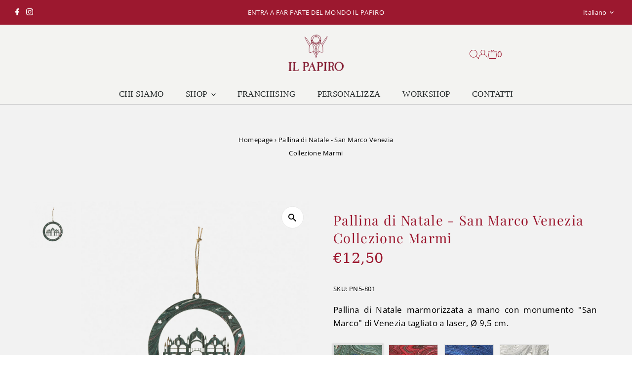

--- FILE ---
content_type: text/html; charset=utf-8
request_url: https://ilpapirofirenze.it/products/pallina-natale-san-marco-venezia-marmi
body_size: 30148
content:
<!doctype html>
<html lang="it" class="no-js" lang="it">
  <head>
    <meta charset="utf-8">
    <meta name="viewport" content="width=device-width,initial-scale=1">
    <!--oogle-site-verification-->
    <meta name="google-site-verification" content="1aP2HKHuYWxwqu-8_pKu6Q1T2ZVDjUwfiBg-4-klCwc" />
    <!-- Establish early connection to external domains -->
    <link rel="preconnect" href="https://cdn.shopify.com" crossorigin>
    <link rel="preconnect" href="https://fonts.shopify.com" crossorigin>
    <link rel="preconnect" href="https://monorail-edge.shopifysvc.com">
    <link rel="preconnect" href="//ajax.googleapis.com" crossorigin><!-- Preload onDomain stylesheets and script libraries -->
    <link rel="preload" href="//ilpapirofirenze.it/cdn/shop/t/12/assets/stylesheet.css?v=80876135054036539191768554328" as="style">
    <link rel="preload" as="font" href="//ilpapirofirenze.it/cdn/fonts/open_sans/opensans_n4.c32e4d4eca5273f6d4ee95ddf54b5bbb75fc9b61.woff2" type="font/woff2" crossorigin>
    <link rel="preload" as="font" href="" type="font/woff2" crossorigin>
    <link rel="preload" as="font" href="//ilpapirofirenze.it/cdn/fonts/playfair_display/playfairdisplay_n4.9980f3e16959dc89137cc1369bfc3ae98af1deb9.woff2" type="font/woff2" crossorigin>
    <link rel="preload" href="//ilpapirofirenze.it/cdn/shop/t/12/assets/eventemitter3.min.js?v=27939738353326123541697538936" as="script">
    <link rel="preload" href="//ilpapirofirenze.it/cdn/shop/t/12/assets/theme.js?v=53764151916340209681697538936" as="script">

    <link rel="shortcut icon" href="//ilpapirofirenze.it/cdn/shop/files/favicon-il-papiro-firenze_7bee85ad-35a7-4bcf-baff-75aace02117a.png?crop=center&height=32&v=1695207885&width=32" type="image/png">
    <link rel="canonical" href="https://ilpapirofirenze.it/products/pallina-natale-san-marco-venezia-marmi">

    <title>
      Pallina di Natale - San Marco VeneziaCollezione Marmi
      
      
       &ndash; IlPapiro
    </title>
    <meta name="description" content="Pallina di Natale marmorizzata a mano con monumento &quot;San Marco&quot; di Venezia tagliato a laser, Ø 9,5 cm.">

    
 <script type="application/ld+json">
   {
     "@context": "https://schema.org",
     "@type": "Product",
     "id": "pallina-natale-san-marco-venezia-marmi",
     "url": "https:\/\/ilpapirofirenze.it\/products\/pallina-natale-san-marco-venezia-marmi",
     "image": "\/\/ilpapirofirenze.it\/cdn\/shop\/products\/PN5-801.jpg?v=1691745656\u0026width=1024",
     "name": "Pallina di Natale - San Marco VeneziaCollezione Marmi",
      "brand": {
        "@type": "Brand",
        "name": "IlPapiro"
      },
     "description": "Pallina di Natale marmorizzata a mano con monumento \"San Marco\" di Venezia tagliato a laser, Ø 9,5 cm.","sku": "PN5-801","offers": [
        
        {
           "@type": "Offer",
           "price": "12,50",
           "priceCurrency": "EUR",
           "availability": "http://schema.org/InStock",
           "priceValidUntil": "2030-01-01",
           "url": "\/products\/pallina-natale-san-marco-venezia-marmi"
         },
       
        {
           "@type": "Offer",
           "price": "12,50",
           "priceCurrency": "EUR",
           "availability": "http://schema.org/InStock",
           "priceValidUntil": "2030-01-01",
           "url": "\/products\/pallina-natale-san-marco-venezia-marmi"
         },
       
        {
           "@type": "Offer",
           "price": "12,50",
           "priceCurrency": "EUR",
           "availability": "http://schema.org/InStock",
           "priceValidUntil": "2030-01-01",
           "url": "\/products\/pallina-natale-san-marco-venezia-marmi"
         },
       
        {
           "@type": "Offer",
           "price": "12,50",
           "priceCurrency": "EUR",
           "availability": "http://schema.org/InStock",
           "priceValidUntil": "2030-01-01",
           "url": "\/products\/pallina-natale-san-marco-venezia-marmi"
         }
       
     ]}
 </script>


    
<meta property="og:image" content="http://ilpapirofirenze.it/cdn/shop/products/PN5-801.jpg?v=1691745656&width=1024">
  <meta property="og:image:secure_url" content="https://ilpapirofirenze.it/cdn/shop/products/PN5-801.jpg?v=1691745656&width=1024">
  <meta property="og:image:width" content="1000">
  <meta property="og:image:height" content="1000">
<meta property="og:site_name" content="IlPapiro">



<meta name="twitter:card" content="summary">


<meta name="twitter:site" content="@">


<meta name="twitter:title" content="Pallina di Natale - San Marco VeneziaCollezione Marmi">
<meta name="twitter:description" content="Pallina di Natale marmorizzata a mano con monumento &quot;San Marco&quot; di Venezia tagliato a laser, Ø 9,5 cm.">
<meta name="twitter:image" content="https://ilpapirofirenze.it/cdn/shop/products/PN5-801.jpg?v=1691745656&width=1024">
<meta name="twitter:image:width" content="480">
<meta name="twitter:image:height" content="480">


    <style data-shopify>
:root {
    --main-family: "Open Sans";
    --main-weight: 400;
    --main-style: normal;
    --main-spacing: 0.025em;
    --nav-family: "New York";
    --nav-weight: 400;
    --nav-style: normal;
    --nav-spacing: 0.025em;
    --heading-family: "Playfair Display";
    --heading-weight: 400;
    --heading-style: normal;
    --heading-spacing: 0.050em;
    --font-size: 17px;
    --font-size-sm: 10px;
    --nav-size: 17px;
    --h1-size: 27px;
    --h2-size: 36px;
    --h3-size: 19px;
    --header-wrapper-background: #f3f3f1;
    --background: #ffffff;
    --header-link-color: #9c182f;
    --announcement-background: #9c182f;
    --announcement-text: #ffffff;
    --header-icons: #ffffff;
    --header-icons-hover: #ffffff;
    --mobile-header-icons: #b79e8c;
    --text-color: #000000;
    --link-color: #000000;
    --sale-color: #9c182f;
    --dotted-color: #cccccc;
    --button-color: #9c182f;
    --button-hover: #7b1225;
    --button-text: #ffffff;
    --secondary-button-color: #7b1225;
    --secondary-button-hover: #9c182f;
    --secondary-button-text: #ffffff;
    --direction-color: #000000;
    --direction-background: #ffffff;
    --direction-hover: #e7e7e7;
    --footer-background: #9c182f;
    --footer-text: #ffffff;
    --footer-icons-color: #ffffff;
    --footer-input: #ffffff;
    --footer-input-text: #000000;
    --footer-button: #9c182f;
    --footer-button-text: #ffffff;
    --nav-color: #262b2c;
    --nav-hover-color: rgba(0,0,0,0);
    --nav-background-color: #f3f3f1;
    --nav-hover-link-color: #9c182f;
    --nav-border-color: #cccccc;
    --dropdown-background-color: #ffffff;
    --dropdown-link-color: #000000;
    --dropdown-link-hover-color: #9c182f;
    --dropdown-min-width: 220px;
    --free-shipping-bg: #b79e8c;
    --free-shipping-text: #ffffff;
    --error-color: #c60808;
    --error-color-light: #fdd0d0;
    --swatch-height: 40px;
    --swatch-width: 44px;
    --tool-tip-width: -20;
    --icon-border-color: #e6e6e6;
    --select-arrow-bg: url(//ilpapirofirenze.it/cdn/shop/t/12/assets/select-arrow.png?v=112595941721225094991697538936);
    --keyboard-focus-color: #f3f3f3;
    --keyboard-focus-border-style: solid;
    --keyboard-focus-border-weight: 1;
    --price-unit-price: #999999;
    --color-filter-size: 20px;
    --color-body-text: var(--text-color);
    --color-body: var(--background);
    --color-bg: var(--background);
    --section-margins: 0px;

    --star-active: rgb(0, 0, 0);
    --star-inactive: rgb(204, 204, 204);
    --age-text-color: #262b2c;
    --age-bg-color: #faf4e8;

    
      --button-corners: 0;
    

    --section-background: #ffffff;
    --desktop-section-height: ;
    --mobile-section-height: ;

  }
  @media (max-width: 740px) {
    :root {
      --font-size: calc(17px - (17px * 0.15));
      --nav-size: calc(17px - (17px * 0.15));
      --h1-size: calc(27px - (27px * 0.15));
      --h2-size: calc(36px - (36px * 0.15));
      --h3-size: calc(19px - (19px * 0.15));
    }
  }
</style>


    <link rel="stylesheet" href="//ilpapirofirenze.it/cdn/shop/t/12/assets/stylesheet.css?v=80876135054036539191768554328" type="text/css">

    <style>
      @font-face {
  font-family: "Open Sans";
  font-weight: 400;
  font-style: normal;
  font-display: swap;
  src: url("//ilpapirofirenze.it/cdn/fonts/open_sans/opensans_n4.c32e4d4eca5273f6d4ee95ddf54b5bbb75fc9b61.woff2") format("woff2"),
       url("//ilpapirofirenze.it/cdn/fonts/open_sans/opensans_n4.5f3406f8d94162b37bfa232b486ac93ee892406d.woff") format("woff");
}

      
      @font-face {
  font-family: "Playfair Display";
  font-weight: 400;
  font-style: normal;
  font-display: swap;
  src: url("//ilpapirofirenze.it/cdn/fonts/playfair_display/playfairdisplay_n4.9980f3e16959dc89137cc1369bfc3ae98af1deb9.woff2") format("woff2"),
       url("//ilpapirofirenze.it/cdn/fonts/playfair_display/playfairdisplay_n4.c562b7c8e5637886a811d2a017f9e023166064ee.woff") format("woff");
}

      @font-face {
  font-family: "Open Sans";
  font-weight: 700;
  font-style: normal;
  font-display: swap;
  src: url("//ilpapirofirenze.it/cdn/fonts/open_sans/opensans_n7.a9393be1574ea8606c68f4441806b2711d0d13e4.woff2") format("woff2"),
       url("//ilpapirofirenze.it/cdn/fonts/open_sans/opensans_n7.7b8af34a6ebf52beb1a4c1d8c73ad6910ec2e553.woff") format("woff");
}

      @font-face {
  font-family: "Open Sans";
  font-weight: 400;
  font-style: italic;
  font-display: swap;
  src: url("//ilpapirofirenze.it/cdn/fonts/open_sans/opensans_i4.6f1d45f7a46916cc95c694aab32ecbf7509cbf33.woff2") format("woff2"),
       url("//ilpapirofirenze.it/cdn/fonts/open_sans/opensans_i4.4efaa52d5a57aa9a57c1556cc2b7465d18839daa.woff") format("woff");
}

      @font-face {
  font-family: "Open Sans";
  font-weight: 700;
  font-style: italic;
  font-display: swap;
  src: url("//ilpapirofirenze.it/cdn/fonts/open_sans/opensans_i7.916ced2e2ce15f7fcd95d196601a15e7b89ee9a4.woff2") format("woff2"),
       url("//ilpapirofirenze.it/cdn/fonts/open_sans/opensans_i7.99a9cff8c86ea65461de497ade3d515a98f8b32a.woff") format("woff");
}

    </style>

    
    <script>window.performance && window.performance.mark && window.performance.mark('shopify.content_for_header.start');</script><meta id="shopify-digital-wallet" name="shopify-digital-wallet" content="/58675495104/digital_wallets/dialog">
<meta name="shopify-checkout-api-token" content="0f43d028ba1ea20beaed2047a40e1f8a">
<meta id="in-context-paypal-metadata" data-shop-id="58675495104" data-venmo-supported="false" data-environment="production" data-locale="it_IT" data-paypal-v4="true" data-currency="EUR">
<link rel="alternate" hreflang="x-default" href="https://ilpapirofirenze.it/products/pallina-natale-san-marco-venezia-marmi">
<link rel="alternate" hreflang="it" href="https://ilpapirofirenze.it/products/pallina-natale-san-marco-venezia-marmi">
<link rel="alternate" hreflang="en" href="https://ilpapirofirenze.it/en/products/pallina-natale-san-marco-venezia-marmi">
<link rel="alternate" type="application/json+oembed" href="https://ilpapirofirenze.it/products/pallina-natale-san-marco-venezia-marmi.oembed">
<script async="async" src="/checkouts/internal/preloads.js?locale=it-IT"></script>
<script id="shopify-features" type="application/json">{"accessToken":"0f43d028ba1ea20beaed2047a40e1f8a","betas":["rich-media-storefront-analytics"],"domain":"ilpapirofirenze.it","predictiveSearch":true,"shopId":58675495104,"locale":"it"}</script>
<script>var Shopify = Shopify || {};
Shopify.shop = "ilpapiro.myshopify.com";
Shopify.locale = "it";
Shopify.currency = {"active":"EUR","rate":"1.0"};
Shopify.country = "IT";
Shopify.theme = {"name":"Papiro 2024","id":154261913948,"schema_name":"Testament","schema_version":"12.0.0","theme_store_id":623,"role":"main"};
Shopify.theme.handle = "null";
Shopify.theme.style = {"id":null,"handle":null};
Shopify.cdnHost = "ilpapirofirenze.it/cdn";
Shopify.routes = Shopify.routes || {};
Shopify.routes.root = "/";</script>
<script type="module">!function(o){(o.Shopify=o.Shopify||{}).modules=!0}(window);</script>
<script>!function(o){function n(){var o=[];function n(){o.push(Array.prototype.slice.apply(arguments))}return n.q=o,n}var t=o.Shopify=o.Shopify||{};t.loadFeatures=n(),t.autoloadFeatures=n()}(window);</script>
<script id="shop-js-analytics" type="application/json">{"pageType":"product"}</script>
<script defer="defer" async type="module" src="//ilpapirofirenze.it/cdn/shopifycloud/shop-js/modules/v2/client.init-shop-cart-sync_DXGljDCh.it.esm.js"></script>
<script defer="defer" async type="module" src="//ilpapirofirenze.it/cdn/shopifycloud/shop-js/modules/v2/chunk.common_Dby6QE3M.esm.js"></script>
<script type="module">
  await import("//ilpapirofirenze.it/cdn/shopifycloud/shop-js/modules/v2/client.init-shop-cart-sync_DXGljDCh.it.esm.js");
await import("//ilpapirofirenze.it/cdn/shopifycloud/shop-js/modules/v2/chunk.common_Dby6QE3M.esm.js");

  window.Shopify.SignInWithShop?.initShopCartSync?.({"fedCMEnabled":true,"windoidEnabled":true});

</script>
<script id="__st">var __st={"a":58675495104,"offset":3600,"reqid":"3d1e2188-b229-440c-a86a-3af1ae0e9adf-1768986335","pageurl":"ilpapirofirenze.it\/products\/pallina-natale-san-marco-venezia-marmi","u":"2f86492c468f","p":"product","rtyp":"product","rid":8473651478876};</script>
<script>window.ShopifyPaypalV4VisibilityTracking = true;</script>
<script id="captcha-bootstrap">!function(){'use strict';const t='contact',e='account',n='new_comment',o=[[t,t],['blogs',n],['comments',n],[t,'customer']],c=[[e,'customer_login'],[e,'guest_login'],[e,'recover_customer_password'],[e,'create_customer']],r=t=>t.map((([t,e])=>`form[action*='/${t}']:not([data-nocaptcha='true']) input[name='form_type'][value='${e}']`)).join(','),a=t=>()=>t?[...document.querySelectorAll(t)].map((t=>t.form)):[];function s(){const t=[...o],e=r(t);return a(e)}const i='password',u='form_key',d=['recaptcha-v3-token','g-recaptcha-response','h-captcha-response',i],f=()=>{try{return window.sessionStorage}catch{return}},m='__shopify_v',_=t=>t.elements[u];function p(t,e,n=!1){try{const o=window.sessionStorage,c=JSON.parse(o.getItem(e)),{data:r}=function(t){const{data:e,action:n}=t;return t[m]||n?{data:e,action:n}:{data:t,action:n}}(c);for(const[e,n]of Object.entries(r))t.elements[e]&&(t.elements[e].value=n);n&&o.removeItem(e)}catch(o){console.error('form repopulation failed',{error:o})}}const l='form_type',E='cptcha';function T(t){t.dataset[E]=!0}const w=window,h=w.document,L='Shopify',v='ce_forms',y='captcha';let A=!1;((t,e)=>{const n=(g='f06e6c50-85a8-45c8-87d0-21a2b65856fe',I='https://cdn.shopify.com/shopifycloud/storefront-forms-hcaptcha/ce_storefront_forms_captcha_hcaptcha.v1.5.2.iife.js',D={infoText:'Protetto da hCaptcha',privacyText:'Privacy',termsText:'Termini'},(t,e,n)=>{const o=w[L][v],c=o.bindForm;if(c)return c(t,g,e,D).then(n);var r;o.q.push([[t,g,e,D],n]),r=I,A||(h.body.append(Object.assign(h.createElement('script'),{id:'captcha-provider',async:!0,src:r})),A=!0)});var g,I,D;w[L]=w[L]||{},w[L][v]=w[L][v]||{},w[L][v].q=[],w[L][y]=w[L][y]||{},w[L][y].protect=function(t,e){n(t,void 0,e),T(t)},Object.freeze(w[L][y]),function(t,e,n,w,h,L){const[v,y,A,g]=function(t,e,n){const i=e?o:[],u=t?c:[],d=[...i,...u],f=r(d),m=r(i),_=r(d.filter((([t,e])=>n.includes(e))));return[a(f),a(m),a(_),s()]}(w,h,L),I=t=>{const e=t.target;return e instanceof HTMLFormElement?e:e&&e.form},D=t=>v().includes(t);t.addEventListener('submit',(t=>{const e=I(t);if(!e)return;const n=D(e)&&!e.dataset.hcaptchaBound&&!e.dataset.recaptchaBound,o=_(e),c=g().includes(e)&&(!o||!o.value);(n||c)&&t.preventDefault(),c&&!n&&(function(t){try{if(!f())return;!function(t){const e=f();if(!e)return;const n=_(t);if(!n)return;const o=n.value;o&&e.removeItem(o)}(t);const e=Array.from(Array(32),(()=>Math.random().toString(36)[2])).join('');!function(t,e){_(t)||t.append(Object.assign(document.createElement('input'),{type:'hidden',name:u})),t.elements[u].value=e}(t,e),function(t,e){const n=f();if(!n)return;const o=[...t.querySelectorAll(`input[type='${i}']`)].map((({name:t})=>t)),c=[...d,...o],r={};for(const[a,s]of new FormData(t).entries())c.includes(a)||(r[a]=s);n.setItem(e,JSON.stringify({[m]:1,action:t.action,data:r}))}(t,e)}catch(e){console.error('failed to persist form',e)}}(e),e.submit())}));const S=(t,e)=>{t&&!t.dataset[E]&&(n(t,e.some((e=>e===t))),T(t))};for(const o of['focusin','change'])t.addEventListener(o,(t=>{const e=I(t);D(e)&&S(e,y())}));const B=e.get('form_key'),M=e.get(l),P=B&&M;t.addEventListener('DOMContentLoaded',(()=>{const t=y();if(P)for(const e of t)e.elements[l].value===M&&p(e,B);[...new Set([...A(),...v().filter((t=>'true'===t.dataset.shopifyCaptcha))])].forEach((e=>S(e,t)))}))}(h,new URLSearchParams(w.location.search),n,t,e,['guest_login'])})(!0,!0)}();</script>
<script integrity="sha256-4kQ18oKyAcykRKYeNunJcIwy7WH5gtpwJnB7kiuLZ1E=" data-source-attribution="shopify.loadfeatures" defer="defer" src="//ilpapirofirenze.it/cdn/shopifycloud/storefront/assets/storefront/load_feature-a0a9edcb.js" crossorigin="anonymous"></script>
<script data-source-attribution="shopify.dynamic_checkout.dynamic.init">var Shopify=Shopify||{};Shopify.PaymentButton=Shopify.PaymentButton||{isStorefrontPortableWallets:!0,init:function(){window.Shopify.PaymentButton.init=function(){};var t=document.createElement("script");t.src="https://ilpapirofirenze.it/cdn/shopifycloud/portable-wallets/latest/portable-wallets.it.js",t.type="module",document.head.appendChild(t)}};
</script>
<script data-source-attribution="shopify.dynamic_checkout.buyer_consent">
  function portableWalletsHideBuyerConsent(e){var t=document.getElementById("shopify-buyer-consent"),n=document.getElementById("shopify-subscription-policy-button");t&&n&&(t.classList.add("hidden"),t.setAttribute("aria-hidden","true"),n.removeEventListener("click",e))}function portableWalletsShowBuyerConsent(e){var t=document.getElementById("shopify-buyer-consent"),n=document.getElementById("shopify-subscription-policy-button");t&&n&&(t.classList.remove("hidden"),t.removeAttribute("aria-hidden"),n.addEventListener("click",e))}window.Shopify?.PaymentButton&&(window.Shopify.PaymentButton.hideBuyerConsent=portableWalletsHideBuyerConsent,window.Shopify.PaymentButton.showBuyerConsent=portableWalletsShowBuyerConsent);
</script>
<script data-source-attribution="shopify.dynamic_checkout.cart.bootstrap">document.addEventListener("DOMContentLoaded",(function(){function t(){return document.querySelector("shopify-accelerated-checkout-cart, shopify-accelerated-checkout")}if(t())Shopify.PaymentButton.init();else{new MutationObserver((function(e,n){t()&&(Shopify.PaymentButton.init(),n.disconnect())})).observe(document.body,{childList:!0,subtree:!0})}}));
</script>
<link id="shopify-accelerated-checkout-styles" rel="stylesheet" media="screen" href="https://ilpapirofirenze.it/cdn/shopifycloud/portable-wallets/latest/accelerated-checkout-backwards-compat.css" crossorigin="anonymous">
<style id="shopify-accelerated-checkout-cart">
        #shopify-buyer-consent {
  margin-top: 1em;
  display: inline-block;
  width: 100%;
}

#shopify-buyer-consent.hidden {
  display: none;
}

#shopify-subscription-policy-button {
  background: none;
  border: none;
  padding: 0;
  text-decoration: underline;
  font-size: inherit;
  cursor: pointer;
}

#shopify-subscription-policy-button::before {
  box-shadow: none;
}

      </style>

<script>window.performance && window.performance.mark && window.performance.mark('shopify.content_for_header.end');</script>

    








<script type="text/javascript" src="https://app.legalblink.it/api/scripts/lb_cs.js"></script>
<script id="lb_cs" type="text/javascript">lb_cs("64c823f189a960001befde8a");</script>
                    


  
  <!-- BEGIN app block: shopify://apps/starapps-variant-image/blocks/starapps-via-embed/2a01d106-3d10-48e8-ba53-5cb971217ac4 -->





    
      
      
      
      
        <script src="https://cdn.starapps.studio/apps/via/ilpapiro/script-1754292649.js" async crossorigin="anonymous" data-theme-script="Testament V2"></script>
      
    

    

    
    
      <script src="https://cdn.shopify.com/extensions/019b8ded-e117-7ce2-a469-ec8f78d5408d/variant-image-automator-33/assets/store-front-error-tracking.js" via-js-type="error-tracking" defer></script>
    
    <script via-metafields>window.viaData = {
        limitOnProduct: null,
        viaStatus: null
      }
    </script>
<!-- END app block --><script src="https://cdn.shopify.com/extensions/c03abd7c-e601-4714-b5d1-e578ed8d6551/fordeer-sales-popup-235/assets/fordeer-asset-loader.min.js" type="text/javascript" defer="defer"></script>
<link href="https://cdn.shopify.com/extensions/c03abd7c-e601-4714-b5d1-e578ed8d6551/fordeer-sales-popup-235/assets/style.css" rel="stylesheet" type="text/css" media="all">
<link href="https://cdn.shopify.com/extensions/0199a438-2b43-7d72-ba8c-f8472dfb5cdc/promotion-popup-allnew-26/assets/popup-main.css" rel="stylesheet" type="text/css" media="all">
<link href="https://monorail-edge.shopifysvc.com" rel="dns-prefetch">
<script>(function(){if ("sendBeacon" in navigator && "performance" in window) {try {var session_token_from_headers = performance.getEntriesByType('navigation')[0].serverTiming.find(x => x.name == '_s').description;} catch {var session_token_from_headers = undefined;}var session_cookie_matches = document.cookie.match(/_shopify_s=([^;]*)/);var session_token_from_cookie = session_cookie_matches && session_cookie_matches.length === 2 ? session_cookie_matches[1] : "";var session_token = session_token_from_headers || session_token_from_cookie || "";function handle_abandonment_event(e) {var entries = performance.getEntries().filter(function(entry) {return /monorail-edge.shopifysvc.com/.test(entry.name);});if (!window.abandonment_tracked && entries.length === 0) {window.abandonment_tracked = true;var currentMs = Date.now();var navigation_start = performance.timing.navigationStart;var payload = {shop_id: 58675495104,url: window.location.href,navigation_start,duration: currentMs - navigation_start,session_token,page_type: "product"};window.navigator.sendBeacon("https://monorail-edge.shopifysvc.com/v1/produce", JSON.stringify({schema_id: "online_store_buyer_site_abandonment/1.1",payload: payload,metadata: {event_created_at_ms: currentMs,event_sent_at_ms: currentMs}}));}}window.addEventListener('pagehide', handle_abandonment_event);}}());</script>
<script id="web-pixels-manager-setup">(function e(e,d,r,n,o){if(void 0===o&&(o={}),!Boolean(null===(a=null===(i=window.Shopify)||void 0===i?void 0:i.analytics)||void 0===a?void 0:a.replayQueue)){var i,a;window.Shopify=window.Shopify||{};var t=window.Shopify;t.analytics=t.analytics||{};var s=t.analytics;s.replayQueue=[],s.publish=function(e,d,r){return s.replayQueue.push([e,d,r]),!0};try{self.performance.mark("wpm:start")}catch(e){}var l=function(){var e={modern:/Edge?\/(1{2}[4-9]|1[2-9]\d|[2-9]\d{2}|\d{4,})\.\d+(\.\d+|)|Firefox\/(1{2}[4-9]|1[2-9]\d|[2-9]\d{2}|\d{4,})\.\d+(\.\d+|)|Chrom(ium|e)\/(9{2}|\d{3,})\.\d+(\.\d+|)|(Maci|X1{2}).+ Version\/(15\.\d+|(1[6-9]|[2-9]\d|\d{3,})\.\d+)([,.]\d+|)( \(\w+\)|)( Mobile\/\w+|) Safari\/|Chrome.+OPR\/(9{2}|\d{3,})\.\d+\.\d+|(CPU[ +]OS|iPhone[ +]OS|CPU[ +]iPhone|CPU IPhone OS|CPU iPad OS)[ +]+(15[._]\d+|(1[6-9]|[2-9]\d|\d{3,})[._]\d+)([._]\d+|)|Android:?[ /-](13[3-9]|1[4-9]\d|[2-9]\d{2}|\d{4,})(\.\d+|)(\.\d+|)|Android.+Firefox\/(13[5-9]|1[4-9]\d|[2-9]\d{2}|\d{4,})\.\d+(\.\d+|)|Android.+Chrom(ium|e)\/(13[3-9]|1[4-9]\d|[2-9]\d{2}|\d{4,})\.\d+(\.\d+|)|SamsungBrowser\/([2-9]\d|\d{3,})\.\d+/,legacy:/Edge?\/(1[6-9]|[2-9]\d|\d{3,})\.\d+(\.\d+|)|Firefox\/(5[4-9]|[6-9]\d|\d{3,})\.\d+(\.\d+|)|Chrom(ium|e)\/(5[1-9]|[6-9]\d|\d{3,})\.\d+(\.\d+|)([\d.]+$|.*Safari\/(?![\d.]+ Edge\/[\d.]+$))|(Maci|X1{2}).+ Version\/(10\.\d+|(1[1-9]|[2-9]\d|\d{3,})\.\d+)([,.]\d+|)( \(\w+\)|)( Mobile\/\w+|) Safari\/|Chrome.+OPR\/(3[89]|[4-9]\d|\d{3,})\.\d+\.\d+|(CPU[ +]OS|iPhone[ +]OS|CPU[ +]iPhone|CPU IPhone OS|CPU iPad OS)[ +]+(10[._]\d+|(1[1-9]|[2-9]\d|\d{3,})[._]\d+)([._]\d+|)|Android:?[ /-](13[3-9]|1[4-9]\d|[2-9]\d{2}|\d{4,})(\.\d+|)(\.\d+|)|Mobile Safari.+OPR\/([89]\d|\d{3,})\.\d+\.\d+|Android.+Firefox\/(13[5-9]|1[4-9]\d|[2-9]\d{2}|\d{4,})\.\d+(\.\d+|)|Android.+Chrom(ium|e)\/(13[3-9]|1[4-9]\d|[2-9]\d{2}|\d{4,})\.\d+(\.\d+|)|Android.+(UC? ?Browser|UCWEB|U3)[ /]?(15\.([5-9]|\d{2,})|(1[6-9]|[2-9]\d|\d{3,})\.\d+)\.\d+|SamsungBrowser\/(5\.\d+|([6-9]|\d{2,})\.\d+)|Android.+MQ{2}Browser\/(14(\.(9|\d{2,})|)|(1[5-9]|[2-9]\d|\d{3,})(\.\d+|))(\.\d+|)|K[Aa][Ii]OS\/(3\.\d+|([4-9]|\d{2,})\.\d+)(\.\d+|)/},d=e.modern,r=e.legacy,n=navigator.userAgent;return n.match(d)?"modern":n.match(r)?"legacy":"unknown"}(),u="modern"===l?"modern":"legacy",c=(null!=n?n:{modern:"",legacy:""})[u],f=function(e){return[e.baseUrl,"/wpm","/b",e.hashVersion,"modern"===e.buildTarget?"m":"l",".js"].join("")}({baseUrl:d,hashVersion:r,buildTarget:u}),m=function(e){var d=e.version,r=e.bundleTarget,n=e.surface,o=e.pageUrl,i=e.monorailEndpoint;return{emit:function(e){var a=e.status,t=e.errorMsg,s=(new Date).getTime(),l=JSON.stringify({metadata:{event_sent_at_ms:s},events:[{schema_id:"web_pixels_manager_load/3.1",payload:{version:d,bundle_target:r,page_url:o,status:a,surface:n,error_msg:t},metadata:{event_created_at_ms:s}}]});if(!i)return console&&console.warn&&console.warn("[Web Pixels Manager] No Monorail endpoint provided, skipping logging."),!1;try{return self.navigator.sendBeacon.bind(self.navigator)(i,l)}catch(e){}var u=new XMLHttpRequest;try{return u.open("POST",i,!0),u.setRequestHeader("Content-Type","text/plain"),u.send(l),!0}catch(e){return console&&console.warn&&console.warn("[Web Pixels Manager] Got an unhandled error while logging to Monorail."),!1}}}}({version:r,bundleTarget:l,surface:e.surface,pageUrl:self.location.href,monorailEndpoint:e.monorailEndpoint});try{o.browserTarget=l,function(e){var d=e.src,r=e.async,n=void 0===r||r,o=e.onload,i=e.onerror,a=e.sri,t=e.scriptDataAttributes,s=void 0===t?{}:t,l=document.createElement("script"),u=document.querySelector("head"),c=document.querySelector("body");if(l.async=n,l.src=d,a&&(l.integrity=a,l.crossOrigin="anonymous"),s)for(var f in s)if(Object.prototype.hasOwnProperty.call(s,f))try{l.dataset[f]=s[f]}catch(e){}if(o&&l.addEventListener("load",o),i&&l.addEventListener("error",i),u)u.appendChild(l);else{if(!c)throw new Error("Did not find a head or body element to append the script");c.appendChild(l)}}({src:f,async:!0,onload:function(){if(!function(){var e,d;return Boolean(null===(d=null===(e=window.Shopify)||void 0===e?void 0:e.analytics)||void 0===d?void 0:d.initialized)}()){var d=window.webPixelsManager.init(e)||void 0;if(d){var r=window.Shopify.analytics;r.replayQueue.forEach((function(e){var r=e[0],n=e[1],o=e[2];d.publishCustomEvent(r,n,o)})),r.replayQueue=[],r.publish=d.publishCustomEvent,r.visitor=d.visitor,r.initialized=!0}}},onerror:function(){return m.emit({status:"failed",errorMsg:"".concat(f," has failed to load")})},sri:function(e){var d=/^sha384-[A-Za-z0-9+/=]+$/;return"string"==typeof e&&d.test(e)}(c)?c:"",scriptDataAttributes:o}),m.emit({status:"loading"})}catch(e){m.emit({status:"failed",errorMsg:(null==e?void 0:e.message)||"Unknown error"})}}})({shopId: 58675495104,storefrontBaseUrl: "https://ilpapirofirenze.it",extensionsBaseUrl: "https://extensions.shopifycdn.com/cdn/shopifycloud/web-pixels-manager",monorailEndpoint: "https://monorail-edge.shopifysvc.com/unstable/produce_batch",surface: "storefront-renderer",enabledBetaFlags: ["2dca8a86"],webPixelsConfigList: [{"id":"962855260","configuration":"{\"config\":\"{\\\"pixel_id\\\":\\\"G-4M5SB1BMMC\\\",\\\"gtag_events\\\":[{\\\"type\\\":\\\"purchase\\\",\\\"action_label\\\":\\\"G-4M5SB1BMMC\\\"},{\\\"type\\\":\\\"page_view\\\",\\\"action_label\\\":\\\"G-4M5SB1BMMC\\\"},{\\\"type\\\":\\\"view_item\\\",\\\"action_label\\\":\\\"G-4M5SB1BMMC\\\"},{\\\"type\\\":\\\"search\\\",\\\"action_label\\\":\\\"G-4M5SB1BMMC\\\"},{\\\"type\\\":\\\"add_to_cart\\\",\\\"action_label\\\":\\\"G-4M5SB1BMMC\\\"},{\\\"type\\\":\\\"begin_checkout\\\",\\\"action_label\\\":\\\"G-4M5SB1BMMC\\\"},{\\\"type\\\":\\\"add_payment_info\\\",\\\"action_label\\\":\\\"G-4M5SB1BMMC\\\"}],\\\"enable_monitoring_mode\\\":false}\"}","eventPayloadVersion":"v1","runtimeContext":"OPEN","scriptVersion":"b2a88bafab3e21179ed38636efcd8a93","type":"APP","apiClientId":1780363,"privacyPurposes":[],"dataSharingAdjustments":{"protectedCustomerApprovalScopes":["read_customer_address","read_customer_email","read_customer_name","read_customer_personal_data","read_customer_phone"]}},{"id":"406192476","configuration":"{\"pixel_id\":\"346666328442068\",\"pixel_type\":\"facebook_pixel\",\"metaapp_system_user_token\":\"-\"}","eventPayloadVersion":"v1","runtimeContext":"OPEN","scriptVersion":"ca16bc87fe92b6042fbaa3acc2fbdaa6","type":"APP","apiClientId":2329312,"privacyPurposes":["ANALYTICS","MARKETING","SALE_OF_DATA"],"dataSharingAdjustments":{"protectedCustomerApprovalScopes":["read_customer_address","read_customer_email","read_customer_name","read_customer_personal_data","read_customer_phone"]}},{"id":"shopify-app-pixel","configuration":"{}","eventPayloadVersion":"v1","runtimeContext":"STRICT","scriptVersion":"0450","apiClientId":"shopify-pixel","type":"APP","privacyPurposes":["ANALYTICS","MARKETING"]},{"id":"shopify-custom-pixel","eventPayloadVersion":"v1","runtimeContext":"LAX","scriptVersion":"0450","apiClientId":"shopify-pixel","type":"CUSTOM","privacyPurposes":["ANALYTICS","MARKETING"]}],isMerchantRequest: false,initData: {"shop":{"name":"IlPapiro","paymentSettings":{"currencyCode":"EUR"},"myshopifyDomain":"ilpapiro.myshopify.com","countryCode":"IT","storefrontUrl":"https:\/\/ilpapirofirenze.it"},"customer":null,"cart":null,"checkout":null,"productVariants":[{"price":{"amount":12.5,"currencyCode":"EUR"},"product":{"title":"Pallina di Natale - San Marco Venezia\u003cbr\u003eCollezione Marmi","vendor":"IlPapiro","id":"8473651478876","untranslatedTitle":"Pallina di Natale - San Marco Venezia\u003cbr\u003eCollezione Marmi","url":"\/products\/pallina-natale-san-marco-venezia-marmi","type":"Accessori Natale"},"id":"46946089599324","image":{"src":"\/\/ilpapirofirenze.it\/cdn\/shop\/products\/PN5-801.jpg?v=1691745656"},"sku":"PN5-801","title":"marmorizzato marmi verde","untranslatedTitle":"marmorizzato marmi verde"},{"price":{"amount":12.5,"currencyCode":"EUR"},"product":{"title":"Pallina di Natale - San Marco Venezia\u003cbr\u003eCollezione Marmi","vendor":"IlPapiro","id":"8473651478876","untranslatedTitle":"Pallina di Natale - San Marco Venezia\u003cbr\u003eCollezione Marmi","url":"\/products\/pallina-natale-san-marco-venezia-marmi","type":"Accessori Natale"},"id":"46946089632092","image":{"src":"\/\/ilpapirofirenze.it\/cdn\/shop\/products\/PN5-802.jpg?v=1691745656"},"sku":"PN5-802","title":"marmorizzato marmi rosso","untranslatedTitle":"marmorizzato marmi rosso"},{"price":{"amount":12.5,"currencyCode":"EUR"},"product":{"title":"Pallina di Natale - San Marco Venezia\u003cbr\u003eCollezione Marmi","vendor":"IlPapiro","id":"8473651478876","untranslatedTitle":"Pallina di Natale - San Marco Venezia\u003cbr\u003eCollezione Marmi","url":"\/products\/pallina-natale-san-marco-venezia-marmi","type":"Accessori Natale"},"id":"46946089664860","image":{"src":"\/\/ilpapirofirenze.it\/cdn\/shop\/products\/PN5-806.jpg?v=1689775348"},"sku":"PN5-806","title":"marmorizzato marmi blu","untranslatedTitle":"marmorizzato marmi blu"},{"price":{"amount":12.5,"currencyCode":"EUR"},"product":{"title":"Pallina di Natale - San Marco Venezia\u003cbr\u003eCollezione Marmi","vendor":"IlPapiro","id":"8473651478876","untranslatedTitle":"Pallina di Natale - San Marco Venezia\u003cbr\u003eCollezione Marmi","url":"\/products\/pallina-natale-san-marco-venezia-marmi","type":"Accessori Natale"},"id":"46946089697628","image":{"src":"\/\/ilpapirofirenze.it\/cdn\/shop\/products\/PN5-809.jpg?v=1689775348"},"sku":"PN5-809","title":"marmorizzato marmi bianco","untranslatedTitle":"marmorizzato marmi bianco"}],"purchasingCompany":null},},"https://ilpapirofirenze.it/cdn","fcfee988w5aeb613cpc8e4bc33m6693e112",{"modern":"","legacy":""},{"shopId":"58675495104","storefrontBaseUrl":"https:\/\/ilpapirofirenze.it","extensionBaseUrl":"https:\/\/extensions.shopifycdn.com\/cdn\/shopifycloud\/web-pixels-manager","surface":"storefront-renderer","enabledBetaFlags":"[\"2dca8a86\"]","isMerchantRequest":"false","hashVersion":"fcfee988w5aeb613cpc8e4bc33m6693e112","publish":"custom","events":"[[\"page_viewed\",{}],[\"product_viewed\",{\"productVariant\":{\"price\":{\"amount\":12.5,\"currencyCode\":\"EUR\"},\"product\":{\"title\":\"Pallina di Natale - San Marco Venezia\u003cbr\u003eCollezione Marmi\",\"vendor\":\"IlPapiro\",\"id\":\"8473651478876\",\"untranslatedTitle\":\"Pallina di Natale - San Marco Venezia\u003cbr\u003eCollezione Marmi\",\"url\":\"\/products\/pallina-natale-san-marco-venezia-marmi\",\"type\":\"Accessori Natale\"},\"id\":\"46946089599324\",\"image\":{\"src\":\"\/\/ilpapirofirenze.it\/cdn\/shop\/products\/PN5-801.jpg?v=1691745656\"},\"sku\":\"PN5-801\",\"title\":\"marmorizzato marmi verde\",\"untranslatedTitle\":\"marmorizzato marmi verde\"}}]]"});</script><script>
  window.ShopifyAnalytics = window.ShopifyAnalytics || {};
  window.ShopifyAnalytics.meta = window.ShopifyAnalytics.meta || {};
  window.ShopifyAnalytics.meta.currency = 'EUR';
  var meta = {"product":{"id":8473651478876,"gid":"gid:\/\/shopify\/Product\/8473651478876","vendor":"IlPapiro","type":"Accessori Natale","handle":"pallina-natale-san-marco-venezia-marmi","variants":[{"id":46946089599324,"price":1250,"name":"Pallina di Natale - San Marco Venezia\u003cbr\u003eCollezione Marmi - marmorizzato marmi verde","public_title":"marmorizzato marmi verde","sku":"PN5-801"},{"id":46946089632092,"price":1250,"name":"Pallina di Natale - San Marco Venezia\u003cbr\u003eCollezione Marmi - marmorizzato marmi rosso","public_title":"marmorizzato marmi rosso","sku":"PN5-802"},{"id":46946089664860,"price":1250,"name":"Pallina di Natale - San Marco Venezia\u003cbr\u003eCollezione Marmi - marmorizzato marmi blu","public_title":"marmorizzato marmi blu","sku":"PN5-806"},{"id":46946089697628,"price":1250,"name":"Pallina di Natale - San Marco Venezia\u003cbr\u003eCollezione Marmi - marmorizzato marmi bianco","public_title":"marmorizzato marmi bianco","sku":"PN5-809"}],"remote":false},"page":{"pageType":"product","resourceType":"product","resourceId":8473651478876,"requestId":"3d1e2188-b229-440c-a86a-3af1ae0e9adf-1768986335"}};
  for (var attr in meta) {
    window.ShopifyAnalytics.meta[attr] = meta[attr];
  }
</script>
<script class="analytics">
  (function () {
    var customDocumentWrite = function(content) {
      var jquery = null;

      if (window.jQuery) {
        jquery = window.jQuery;
      } else if (window.Checkout && window.Checkout.$) {
        jquery = window.Checkout.$;
      }

      if (jquery) {
        jquery('body').append(content);
      }
    };

    var hasLoggedConversion = function(token) {
      if (token) {
        return document.cookie.indexOf('loggedConversion=' + token) !== -1;
      }
      return false;
    }

    var setCookieIfConversion = function(token) {
      if (token) {
        var twoMonthsFromNow = new Date(Date.now());
        twoMonthsFromNow.setMonth(twoMonthsFromNow.getMonth() + 2);

        document.cookie = 'loggedConversion=' + token + '; expires=' + twoMonthsFromNow;
      }
    }

    var trekkie = window.ShopifyAnalytics.lib = window.trekkie = window.trekkie || [];
    if (trekkie.integrations) {
      return;
    }
    trekkie.methods = [
      'identify',
      'page',
      'ready',
      'track',
      'trackForm',
      'trackLink'
    ];
    trekkie.factory = function(method) {
      return function() {
        var args = Array.prototype.slice.call(arguments);
        args.unshift(method);
        trekkie.push(args);
        return trekkie;
      };
    };
    for (var i = 0; i < trekkie.methods.length; i++) {
      var key = trekkie.methods[i];
      trekkie[key] = trekkie.factory(key);
    }
    trekkie.load = function(config) {
      trekkie.config = config || {};
      trekkie.config.initialDocumentCookie = document.cookie;
      var first = document.getElementsByTagName('script')[0];
      var script = document.createElement('script');
      script.type = 'text/javascript';
      script.onerror = function(e) {
        var scriptFallback = document.createElement('script');
        scriptFallback.type = 'text/javascript';
        scriptFallback.onerror = function(error) {
                var Monorail = {
      produce: function produce(monorailDomain, schemaId, payload) {
        var currentMs = new Date().getTime();
        var event = {
          schema_id: schemaId,
          payload: payload,
          metadata: {
            event_created_at_ms: currentMs,
            event_sent_at_ms: currentMs
          }
        };
        return Monorail.sendRequest("https://" + monorailDomain + "/v1/produce", JSON.stringify(event));
      },
      sendRequest: function sendRequest(endpointUrl, payload) {
        // Try the sendBeacon API
        if (window && window.navigator && typeof window.navigator.sendBeacon === 'function' && typeof window.Blob === 'function' && !Monorail.isIos12()) {
          var blobData = new window.Blob([payload], {
            type: 'text/plain'
          });

          if (window.navigator.sendBeacon(endpointUrl, blobData)) {
            return true;
          } // sendBeacon was not successful

        } // XHR beacon

        var xhr = new XMLHttpRequest();

        try {
          xhr.open('POST', endpointUrl);
          xhr.setRequestHeader('Content-Type', 'text/plain');
          xhr.send(payload);
        } catch (e) {
          console.log(e);
        }

        return false;
      },
      isIos12: function isIos12() {
        return window.navigator.userAgent.lastIndexOf('iPhone; CPU iPhone OS 12_') !== -1 || window.navigator.userAgent.lastIndexOf('iPad; CPU OS 12_') !== -1;
      }
    };
    Monorail.produce('monorail-edge.shopifysvc.com',
      'trekkie_storefront_load_errors/1.1',
      {shop_id: 58675495104,
      theme_id: 154261913948,
      app_name: "storefront",
      context_url: window.location.href,
      source_url: "//ilpapirofirenze.it/cdn/s/trekkie.storefront.cd680fe47e6c39ca5d5df5f0a32d569bc48c0f27.min.js"});

        };
        scriptFallback.async = true;
        scriptFallback.src = '//ilpapirofirenze.it/cdn/s/trekkie.storefront.cd680fe47e6c39ca5d5df5f0a32d569bc48c0f27.min.js';
        first.parentNode.insertBefore(scriptFallback, first);
      };
      script.async = true;
      script.src = '//ilpapirofirenze.it/cdn/s/trekkie.storefront.cd680fe47e6c39ca5d5df5f0a32d569bc48c0f27.min.js';
      first.parentNode.insertBefore(script, first);
    };
    trekkie.load(
      {"Trekkie":{"appName":"storefront","development":false,"defaultAttributes":{"shopId":58675495104,"isMerchantRequest":null,"themeId":154261913948,"themeCityHash":"6002063261101836276","contentLanguage":"it","currency":"EUR","eventMetadataId":"a0301e38-1126-448d-874e-5c214aa99667"},"isServerSideCookieWritingEnabled":true,"monorailRegion":"shop_domain","enabledBetaFlags":["65f19447"]},"Session Attribution":{},"S2S":{"facebookCapiEnabled":true,"source":"trekkie-storefront-renderer","apiClientId":580111}}
    );

    var loaded = false;
    trekkie.ready(function() {
      if (loaded) return;
      loaded = true;

      window.ShopifyAnalytics.lib = window.trekkie;

      var originalDocumentWrite = document.write;
      document.write = customDocumentWrite;
      try { window.ShopifyAnalytics.merchantGoogleAnalytics.call(this); } catch(error) {};
      document.write = originalDocumentWrite;

      window.ShopifyAnalytics.lib.page(null,{"pageType":"product","resourceType":"product","resourceId":8473651478876,"requestId":"3d1e2188-b229-440c-a86a-3af1ae0e9adf-1768986335","shopifyEmitted":true});

      var match = window.location.pathname.match(/checkouts\/(.+)\/(thank_you|post_purchase)/)
      var token = match? match[1]: undefined;
      if (!hasLoggedConversion(token)) {
        setCookieIfConversion(token);
        window.ShopifyAnalytics.lib.track("Viewed Product",{"currency":"EUR","variantId":46946089599324,"productId":8473651478876,"productGid":"gid:\/\/shopify\/Product\/8473651478876","name":"Pallina di Natale - San Marco Venezia\u003cbr\u003eCollezione Marmi - marmorizzato marmi verde","price":"12.50","sku":"PN5-801","brand":"IlPapiro","variant":"marmorizzato marmi verde","category":"Accessori Natale","nonInteraction":true,"remote":false},undefined,undefined,{"shopifyEmitted":true});
      window.ShopifyAnalytics.lib.track("monorail:\/\/trekkie_storefront_viewed_product\/1.1",{"currency":"EUR","variantId":46946089599324,"productId":8473651478876,"productGid":"gid:\/\/shopify\/Product\/8473651478876","name":"Pallina di Natale - San Marco Venezia\u003cbr\u003eCollezione Marmi - marmorizzato marmi verde","price":"12.50","sku":"PN5-801","brand":"IlPapiro","variant":"marmorizzato marmi verde","category":"Accessori Natale","nonInteraction":true,"remote":false,"referer":"https:\/\/ilpapirofirenze.it\/products\/pallina-natale-san-marco-venezia-marmi"});
      }
    });


        var eventsListenerScript = document.createElement('script');
        eventsListenerScript.async = true;
        eventsListenerScript.src = "//ilpapirofirenze.it/cdn/shopifycloud/storefront/assets/shop_events_listener-3da45d37.js";
        document.getElementsByTagName('head')[0].appendChild(eventsListenerScript);

})();</script>
<script
  defer
  src="https://ilpapirofirenze.it/cdn/shopifycloud/perf-kit/shopify-perf-kit-3.0.4.min.js"
  data-application="storefront-renderer"
  data-shop-id="58675495104"
  data-render-region="gcp-us-east1"
  data-page-type="product"
  data-theme-instance-id="154261913948"
  data-theme-name="Testament"
  data-theme-version="12.0.0"
  data-monorail-region="shop_domain"
  data-resource-timing-sampling-rate="10"
  data-shs="true"
  data-shs-beacon="true"
  data-shs-export-with-fetch="true"
  data-shs-logs-sample-rate="1"
  data-shs-beacon-endpoint="https://ilpapirofirenze.it/api/collect"
></script>
</head>
  <body class="gridlock template-product product js-slideout-toggle-wrapper js-modal-toggle-wrapper product-variant-type--swatches theme-image-effect  theme-image-hover ">
    
    <div class="js-slideout-overlay site-overlay"></div>
    <div class="js-modal-overlay site-overlay"></div>

    <aside class="slideout slideout__drawer-left" data-wau-slideout="mobile-navigation" id="slideout-mobile-navigation">
      <div id="shopify-section-mobile-navigation" class="shopify-section"><nav class="mobile-menu" role="navigation" data-section-id="mobile-navigation" data-section-type="mobile-navigation">
  <div class="slideout__trigger--close">
    <button class="slideout__trigger-mobile-menu js-slideout-close" data-slideout-direction="left" aria-label="Close navigation" tabindex="0" type="button" name="button">
      <div class="icn-close"></div>
    </button>
  </div>
  
    

          <div class="mobile-menu__block mobile-menu__cart-status" >
            <a class="mobile-menu__cart-icon" href="/cart">
              <span class="vib-center">Carrello</span>
              <span class="mobile-menu__cart-count js-cart-count vib-center">0</span>

            <svg role="img" aria-hidden="true" class="testament--icon-theme-bag bag--icon vib-center" version="1.1" xmlns="http://www.w3.org/2000/svg" xmlns:xlink="http://www.w3.org/1999/xlink" x="0px" y="0px"
       viewBox="0 0 22 20" height="18px" xml:space="preserve">
      <g class="hover-fill" fill="#000000">
        <path d="M21.9,4.2C21.8,4.1,21.6,4,21.5,4H15c0-2.2-1.8-4-4-4C8.8,0,7,1.8,7,4v2.2C6.7,6.3,6.5,6.6,6.5,7c0,0.6,0.4,1,1,1s1-0.4,1-1
        c0-0.4-0.2-0.7-0.5-0.8V5h5V4H8c0-1.7,1.3-3,3-3s3,1.3,3,3v2.2c-0.3,0.2-0.5,0.5-0.5,0.8c0,0.6,0.4,1,1,1s1-0.4,1-1
        c0-0.4-0.2-0.7-0.5-0.8V5h5.9l-2.3,13.6c0,0.2-0.2,0.4-0.5,0.4H3.8c-0.2,0-0.5-0.2-0.5-0.4L1.1,5H6V4H0.5C0.4,4,0.2,4.1,0.1,4.2
        C0,4.3,0,4.4,0,4.6l2.4,14.2C2.5,19.5,3.1,20,3.8,20h14.3c0.7,0,1.4-0.5,1.5-1.3L22,4.6C22,4.4,22,4.3,21.9,4.2z"/>
      </g>
      <style>.mobile-menu__cart-icon .testament--icon-theme-bag:hover .hover-fill { fill: #000000;}</style>
    </svg>





            <svg role="img" aria-hidden="true" class="testament--icon-theme-cart cart--icon vib-center" version="1.1" xmlns="http://www.w3.org/2000/svg" xmlns:xlink="http://www.w3.org/1999/xlink" x="0px" y="0px"
       viewBox="0 0 20.8 20" height="18px" xml:space="preserve">
      <g class="hover-fill" fill="#000000">
        <path class="st0" d="M0,0.5C0,0.2,0.2,0,0.5,0h1.6c0.7,0,1.2,0.4,1.4,1.1l0.4,1.8h15.4c0.9,0,1.6,0.9,1.4,1.8l-1.6,6.7
          c-0.2,0.6-0.7,1.1-1.4,1.1h-12l0.3,1.5c0,0.2,0.2,0.4,0.5,0.4h10.1c0.3,0,0.5,0.2,0.5,0.5s-0.2,0.5-0.5,0.5H6.5
          c-0.7,0-1.3-0.5-1.4-1.2L4.8,12L3.1,3.4L2.6,1.3C2.5,1.1,2.3,1,2.1,1H0.5C0.2,1,0,0.7,0,0.5z M4.1,3.8l1.5,7.6h12.2
          c0.2,0,0.4-0.2,0.5-0.4l1.6-6.7c0.1-0.3-0.2-0.6-0.5-0.6H4.1z"/>
        <path class="st0" d="M7.6,17.1c-0.5,0-1,0.4-1,1s0.4,1,1,1s1-0.4,1-1S8.1,17.1,7.6,17.1z M5.7,18.1c0-1.1,0.9-1.9,1.9-1.9
          c1.1,0,1.9,0.9,1.9,1.9c0,1.1-0.9,1.9-1.9,1.9C6.6,20,5.7,19.1,5.7,18.1z"/>
        <path class="st0" d="M15.2,17.1c-0.5,0-1,0.4-1,1s0.4,1,1,1c0.5,0,1-0.4,1-1S15.8,17.1,15.2,17.1z M13.3,18.1c0-1.1,0.9-1.9,1.9-1.9
          c1.1,0,1.9,0.9,1.9,1.9c0,1.1-0.9,1.9-1.9,1.9C14.2,20,13.3,19.1,13.3,18.1z"/>
      </g>
      <style>.mobile-menu__cart-icon .testament--icon-theme-cart:hover .hover-fill { fill: #000000;}</style>
    </svg>





          </a>
        </div>
    
  
    
<ul class="js-accordion js-accordion-mobile-nav c-accordion c-accordion--mobile-nav c-accordion--1603134"
              id="c-accordion--1603134"
               >

            

              

              
              <li>
                <a class="js-accordion-link c-accordion__link" href="/pages/chi-siamo">Chi siamo</a>
              </li>
              
            

              

              
<li class="js-accordion-header c-accordion__header">
                  <a class="js-accordion-link c-accordion__link" href="#">Shop</a>
                  <button class="dropdown-arrow" aria-label="Shop" data-toggle="accordion" aria-expanded="false" aria-controls="c-accordion__panel--1603134-2" >
                    
  
    <svg role="img" aria-hidden="true" class="testament--apollo-down-carrot c-accordion__header--icon vib-center" height="6px" version="1.1" xmlns="http://www.w3.org/2000/svg" xmlns:xlink="http://www.w3.org/1999/xlink" x="0px" y="0px"
    	 viewBox="0 0 20 13.3" xml:space="preserve">
      <g class="hover-fill" fill="#000000">
        <polygon points="17.7,0 10,8.3 2.3,0 0,2.5 10,13.3 20,2.5 "/>
      </g>
      <style>.mobile-menu .c-accordion__header .testament--apollo-down-carrot:hover .hover-fill { fill: #000000;}</style>
    </svg>
  






                  </button>
                </li>

                <li class="c-accordion__panel c-accordion__panel--1603134-2" id="c-accordion__panel--1603134-2" data-parent="#c-accordion--1603134">

                  

                  <ul class="js-accordion js-accordion-mobile-nav c-accordion c-accordion--mobile-nav c-accordion--mobile-nav__inner c-accordion--1603134-1" id="c-accordion--1603134-1">

                    
                      
<li class="js-accordion-header c-accordion__header">
                            <a class="js-accordion-link c-accordion__link" href="#">LEGATORIA</a>
                            <button class="dropdown-arrow" aria-label="LEGATORIA" data-toggle="accordion" aria-expanded="false" aria-controls="c-accordion__panel--1603134-2-1" >
                              
  
    <svg role="img" aria-hidden="true" class="testament--apollo-down-carrot c-accordion__header--icon vib-center" height="6px" version="1.1" xmlns="http://www.w3.org/2000/svg" xmlns:xlink="http://www.w3.org/1999/xlink" x="0px" y="0px"
    	 viewBox="0 0 20 13.3" xml:space="preserve">
      <g class="hover-fill" fill="#000000">
        <polygon points="17.7,0 10,8.3 2.3,0 0,2.5 10,13.3 20,2.5 "/>
      </g>
      <style>.mobile-menu .c-accordion__header .testament--apollo-down-carrot:hover .hover-fill { fill: #000000;}</style>
    </svg>
  






                            </button>
                          </li>

                          <li class="c-accordion__panel c-accordion__panel--1603134-2-1" id="c-accordion__panel--1603134-2-1" data-parent="#c-accordion--1603134-1">
                            <ul>
                              
                                <li>
                                  <a class="js-accordion-link c-accordion__link" href="/collections/taccuini-e-quaderni">Taccuini e quaderni</a>
                                </li>
                              
                                <li>
                                  <a class="js-accordion-link c-accordion__link" href="/collections/album-foto">Album foto</a>
                                </li>
                              
                                <li>
                                  <a class="js-accordion-link c-accordion__link" href="/collections/calendari">Agende e calendari</a>
                                </li>
                              
                                <li>
                                  <a class="js-accordion-link c-accordion__link" href="/collections/blocchi">Blocchi</a>
                                </li>
                              
                            </ul>
                          </li>
                      
                    
                      
<li class="js-accordion-header c-accordion__header">
                            <a class="js-accordion-link c-accordion__link" href="#">SCRITTURA</a>
                            <button class="dropdown-arrow" aria-label="SCRITTURA" data-toggle="accordion" aria-expanded="false" aria-controls="c-accordion__panel--1603134-2-2" >
                              
  
    <svg role="img" aria-hidden="true" class="testament--apollo-down-carrot c-accordion__header--icon vib-center" height="6px" version="1.1" xmlns="http://www.w3.org/2000/svg" xmlns:xlink="http://www.w3.org/1999/xlink" x="0px" y="0px"
    	 viewBox="0 0 20 13.3" xml:space="preserve">
      <g class="hover-fill" fill="#000000">
        <polygon points="17.7,0 10,8.3 2.3,0 0,2.5 10,13.3 20,2.5 "/>
      </g>
      <style>.mobile-menu .c-accordion__header .testament--apollo-down-carrot:hover .hover-fill { fill: #000000;}</style>
    </svg>
  






                            </button>
                          </li>

                          <li class="c-accordion__panel c-accordion__panel--1603134-2-2" id="c-accordion__panel--1603134-2-2" data-parent="#c-accordion--1603134-1">
                            <ul>
                              
                                <li>
                                  <a class="js-accordion-link c-accordion__link" href="/collections/antica-scrittura">Antica scrittura</a>
                                </li>
                              
                                <li>
                                  <a class="js-accordion-link c-accordion__link" href="/collections/materiale-per-scrittura">Penne e matite</a>
                                </li>
                              
                                <li>
                                  <a class="js-accordion-link c-accordion__link" href="/collections/timbri-sigilli-e-presse">Timbri ed Ex Libris</a>
                                </li>
                              
                                <li>
                                  <a class="js-accordion-link c-accordion__link" href="/collections/sigilli">Sigilli</a>
                                </li>
                              
                                <li>
                                  <a class="js-accordion-link c-accordion__link" href="/collections/etichette-segnalibri-ex-libris">Etichette</a>
                                </li>
                              
                            </ul>
                          </li>
                      
                    
                      
<li class="js-accordion-header c-accordion__header">
                            <a class="js-accordion-link c-accordion__link" href="#">CARTA E BIGLIETTI</a>
                            <button class="dropdown-arrow" aria-label="CARTA E BIGLIETTI" data-toggle="accordion" aria-expanded="false" aria-controls="c-accordion__panel--1603134-2-3" >
                              
  
    <svg role="img" aria-hidden="true" class="testament--apollo-down-carrot c-accordion__header--icon vib-center" height="6px" version="1.1" xmlns="http://www.w3.org/2000/svg" xmlns:xlink="http://www.w3.org/1999/xlink" x="0px" y="0px"
    	 viewBox="0 0 20 13.3" xml:space="preserve">
      <g class="hover-fill" fill="#000000">
        <polygon points="17.7,0 10,8.3 2.3,0 0,2.5 10,13.3 20,2.5 "/>
      </g>
      <style>.mobile-menu .c-accordion__header .testament--apollo-down-carrot:hover .hover-fill { fill: #000000;}</style>
    </svg>
  






                            </button>
                          </li>

                          <li class="c-accordion__panel c-accordion__panel--1603134-2-3" id="c-accordion__panel--1603134-2-3" data-parent="#c-accordion--1603134-1">
                            <ul>
                              
                                <li>
                                  <a class="js-accordion-link c-accordion__link" href="/collections/carta-da-lettere">Carta da Lettere</a>
                                </li>
                              
                                <li>
                                  <a class="js-accordion-link c-accordion__link" href="/collections/nuova-biglietti-singoli">Biglietti singoli</a>
                                </li>
                              
                                <li>
                                  <a class="js-accordion-link c-accordion__link" href="/collections/biglietti-doppi">Biglietti doppi</a>
                                </li>
                              
                                <li>
                                  <a class="js-accordion-link c-accordion__link" href="/collections/segnaposto">Segnaposto</a>
                                </li>
                              
                                <li>
                                  <a class="js-accordion-link c-accordion__link" href="/collections/cartoline">Cartoline</a>
                                </li>
                              
                                <li>
                                  <a class="js-accordion-link c-accordion__link" href="/collections/fogli-di-carta">Fogli di Carta</a>
                                </li>
                              
                                <li>
                                  <a class="js-accordion-link c-accordion__link" href="/collections/segnalibri">Segnalibri</a>
                                </li>
                              
                            </ul>
                          </li>
                      
                    
                      
<li class="js-accordion-header c-accordion__header">
                            <a class="js-accordion-link c-accordion__link" href="#">OGGETTI E DECORAZIONI</a>
                            <button class="dropdown-arrow" aria-label="OGGETTI E DECORAZIONI" data-toggle="accordion" aria-expanded="false" aria-controls="c-accordion__panel--1603134-2-4" >
                              
  
    <svg role="img" aria-hidden="true" class="testament--apollo-down-carrot c-accordion__header--icon vib-center" height="6px" version="1.1" xmlns="http://www.w3.org/2000/svg" xmlns:xlink="http://www.w3.org/1999/xlink" x="0px" y="0px"
    	 viewBox="0 0 20 13.3" xml:space="preserve">
      <g class="hover-fill" fill="#000000">
        <polygon points="17.7,0 10,8.3 2.3,0 0,2.5 10,13.3 20,2.5 "/>
      </g>
      <style>.mobile-menu .c-accordion__header .testament--apollo-down-carrot:hover .hover-fill { fill: #000000;}</style>
    </svg>
  






                            </button>
                          </li>

                          <li class="c-accordion__panel c-accordion__panel--1603134-2-4" id="c-accordion__panel--1603134-2-4" data-parent="#c-accordion--1603134-1">
                            <ul>
                              
                                <li>
                                  <a class="js-accordion-link c-accordion__link" href="/collections/oggetti-da-scrivania">Oggetti da Scrivania</a>
                                </li>
                              
                                <li>
                                  <a class="js-accordion-link c-accordion__link" href="/collections/accessori">Accessori</a>
                                </li>
                              
                                <li>
                                  <a class="js-accordion-link c-accordion__link" href="/collections/cornici">Cornici e scenette</a>
                                </li>
                              
                                <li>
                                  <a class="js-accordion-link c-accordion__link" href="/collections/albero-genealogico">Albero Genealogico</a>
                                </li>
                              
                                <li>
                                  <a class="js-accordion-link c-accordion__link" href="/collections/ventaglio">Ventagli</a>
                                </li>
                              
                                <li>
                                  <a class="js-accordion-link c-accordion__link" href="/collections/cappelli">Cappelli</a>
                                </li>
                              
                                <li>
                                  <a class="js-accordion-link c-accordion__link" href="/collections/accessori-di-natale">Accessori di Natale</a>
                                </li>
                              
                            </ul>
                          </li>
                      
                    
                      
<li class="js-accordion-header c-accordion__header">
                            <a class="js-accordion-link c-accordion__link" href="#">REGALI ED EVENTI</a>
                            <button class="dropdown-arrow" aria-label="REGALI ED EVENTI" data-toggle="accordion" aria-expanded="false" aria-controls="c-accordion__panel--1603134-2-5" >
                              
  
    <svg role="img" aria-hidden="true" class="testament--apollo-down-carrot c-accordion__header--icon vib-center" height="6px" version="1.1" xmlns="http://www.w3.org/2000/svg" xmlns:xlink="http://www.w3.org/1999/xlink" x="0px" y="0px"
    	 viewBox="0 0 20 13.3" xml:space="preserve">
      <g class="hover-fill" fill="#000000">
        <polygon points="17.7,0 10,8.3 2.3,0 0,2.5 10,13.3 20,2.5 "/>
      </g>
      <style>.mobile-menu .c-accordion__header .testament--apollo-down-carrot:hover .hover-fill { fill: #000000;}</style>
    </svg>
  






                            </button>
                          </li>

                          <li class="c-accordion__panel c-accordion__panel--1603134-2-5" id="c-accordion__panel--1603134-2-5" data-parent="#c-accordion--1603134-1">
                            <ul>
                              
                                <li>
                                  <a class="js-accordion-link c-accordion__link" href="/collections/natale">Natale</a>
                                </li>
                              
                                <li>
                                  <a class="js-accordion-link c-accordion__link" href="/collections/matrimonio-eventi-e-festivita">Matrimonio</a>
                                </li>
                              
                                <li>
                                  <a class="js-accordion-link c-accordion__link" href="/collections/nascita">Nascita</a>
                                </li>
                              
                                <li>
                                  <a class="js-accordion-link c-accordion__link" href="/collections/san-valentino">San Valentino</a>
                                </li>
                              
                                <li>
                                  <a class="js-accordion-link c-accordion__link" href="/collections/carnevale">Carnevale</a>
                                </li>
                              
                                <li>
                                  <a class="js-accordion-link c-accordion__link" href="/collections/idee-regalo">Idee regalo</a>
                                </li>
                              
                            </ul>
                          </li>
                      
                    
                  </ul>
                </li>
              
            

              

              
              <li>
                <a class="js-accordion-link c-accordion__link" href="/pages/franchising">Franchising</a>
              </li>
              
            

              

              
              <li>
                <a class="js-accordion-link c-accordion__link" href="/pages/personalizza">Personalizza</a>
              </li>
              
            

              

              
              <li>
                <a class="js-accordion-link c-accordion__link" href="/pages/workshop">Workshop</a>
              </li>
              
            

              

              
              <li>
                <a class="js-accordion-link c-accordion__link" href="/pages/contatti">Contatti</a>
              </li>
              
            
            
              
                <li class="mobile-menu__item">
                  <a class="vib-center" href="/account/login">
                    <svg role="img" aria-hidden="true" class="testament--icon-theme-user mobile-menu__item--icon vib-center" version="1.1" xmlns="http://www.w3.org/2000/svg" xmlns:xlink="http://www.w3.org/1999/xlink" x="0px" y="0px"
       viewBox="0 0 20.5 20" height="18px" xml:space="preserve">
       <g class="hover-fill" fill="#000000">
         <path d="M12.7,9.6c1.6-0.9,2.7-2.6,2.7-4.5c0-2.8-2.3-5.1-5.1-5.1C7.4,0,5.1,2.3,5.1,5.1c0,1.9,1.1,3.6,2.7,4.5
           C3.3,10.7,0,14.7,0,19.5C0,19.8,0.2,20,0.5,20s0.5-0.2,0.5-0.5c0-5.1,4.2-9.3,9.3-9.3s9.3,4.2,9.3,9.3c0,0.3,0.2,0.5,0.5,0.5
           s0.5-0.2,0.5-0.5C20.5,14.7,17.1,10.7,12.7,9.6z M6,5.1c0-2.3,1.9-4.2,4.2-4.2s4.2,1.9,4.2,4.2s-1.9,4.2-4.2,4.2S6,7.4,6,5.1z"/>
       </g>
       <style>.mobile-menu__item .testament--icon-theme-user:hover .hover-fill { fill: #000000;}</style>
    </svg>





                      <span class="vib-center">&nbsp;&nbsp; Accedi/Crea account</span>
                  </a>
                </li>
              
          
        </ul><!-- /.c-accordion.c-accordion--mobile-nav -->
      
  
    
        <div class="mobile-menu__block mobile-menu__search" ><predictive-search
            data-routes="/search/suggest"
            data-input-selector='input[name="q"]'
            data-results-selector="#predictive-search-mobile"
            ><form action="/search" method="get">
              <label class="visually-hidden" for="q--mobile-navigation">Cerca</label>
              <input
                type="text"
                name="q"
                id="q--mobile-navigation"
                placeholder="Cerca"
                value=""role="combobox"
                  aria-expanded="false"
                  aria-owns="predictive-search-results-list"
                  aria-controls="predictive-search-results-list"
                  aria-haspopup="listbox"
                  aria-autocomplete="list"
                  autocorrect="off"
                  autocomplete="off"
                  autocapitalize="off"
                  spellcheck="false"/>
              <input name="options[prefix]" type="hidden" value="last">

                
                  <input type="hidden" name="type" value="product">
                
<div id="predictive-search-mobile" class="predictive-search" tabindex="-1"></div></form></predictive-search></div>
        
  
  <style>
    .mobile-menu {
      background: #ffffff;
      height: 100vh;
    }
    .mobile-menu {
      --background-color: #ffffff;
      --link-color: #000000;
      --border-color: #f3f3f1;
    }
    .mobile-menu #predictive-search {
      --ps-background-color: var(--background-color);
      --ps-border-color: var(--border-color);
      --ps-color: var(--link-color);
    }
    .mobile-menu #predictive-search a,
    .mobile-menu #predictive-search .price-item {
      color:  var(--ps-color);
    }
    .slideout__drawer-left,
    .mobile-menu__search input {
      background: #ffffff;
    }
    .mobile-menu .mobile-menu__item {
      border-bottom: 1px solid #f3f3f1;
    }
    .mobile-menu__search form input,
    .mobile-menu__cart-icon,
    .mobile-menu__accordion > .mobile-menu__item:first-child {
      border-color: #f3f3f1;
    }
    .mobile-menu .mobile-menu__item a,
    .mobile-menu .accordion__submenu-2 a,
    .mobile-menu .accordion__submenu-1 a,
    .mobile-menu__cart-status a,
    .mobile-menu .mobile-menu__item i,
    .mobile-menu__featured-text p,
    .mobile-menu__featured-text a,
    .mobile-menu__search input,
    .mobile-menu__search input:focus {
      color: #000000;
    }
    .mobile-menu__search ::-webkit-input-placeholder { /* WebKit browsers */
      color: #000000;
    }
    .mobile-menu__search :-moz-placeholder { /* Mozilla Firefox 4 to 18 */
      color: #000000;
    }
    .mobile-menu__search ::-moz-placeholder { /* Mozilla Firefox 19+ */
      color: #000000;
    }
    .mobile-menu__search :-ms-input-placeholder { /* Internet Explorer 10+ */
      color: #000000;
    }
    .mobile-menu .accordion__submenu-2 a,
    .mobile-menu .accordion__submenu-1 a {
     opacity: 0.9;
    }
    .mobile-menu .slideout__trigger-mobile-menu .icn-close:after,
    .mobile-menu .slideout__trigger-mobile-menu .icn-close:before {
      border-color: #000000 !important;
    }
    .c-accordion.c-accordion--mobile-nav a,
    .c-accordion.c-accordion--mobile-nav .dropdown-arrow {
      color: #000000;
    }
    .c-accordion.c-accordion--mobile-nav li:not(.c-accordion__panel),
    .c-accordion.c-accordion--mobile-nav .dropdown-arrow {
      border-color: #f3f3f1;
    }
    .mobile-menu__featured-text a {
    text-decoration: underline;}
  </style>
</nav>


</div>
    </aside>

    <div class="site-wrap">
      <div class="page-wrap">
        <div id="header-group" class="header-group">
          <!-- BEGIN sections: header-group -->
<div id="shopify-section-sections--19921322246492__announcement-bar" class="shopify-section shopify-section-group-header-group js-site-announcement-bar">
  <link href="//ilpapirofirenze.it/cdn/shop/t/12/assets/component-header-disclosures.css?v=91079331639852511711697538936" rel="stylesheet" type="text/css" media="all" />


<header
  class="announcement__bar-section js-top-bar"
  data-section-id="sections--19921322246492__announcement-bar"
  data-section-type="announcement-bar-section"
>
  
    <div class="gridlock-fluid">
  
  <div class="row grid__wrapper" id="upper-content"><ul class="social-icons__list span-2 auto sm-hide v-center">
  
    <li>
      <a href="https://www.facebook.com/IlPapiroFirenze.OfficialPage" target="_blank" aria-label="Facebook">
        


  
    <svg role="img" aria-hidden="true" class="testament--facebook social-icons--icon" height="14px" version="1.1" xmlns="http://www.w3.org/2000/svg" xmlns:xlink="http://www.w3.org/1999/xlink" x="0px"
    y="0px" viewBox="0 0 11 20" xml:space="preserve">
      <g class="hover-fill" fill="var(--announcement-text)">
        <path d="M11,0H8C5.2,0,3,2.2,3,5v3H0v4h3v8h4v-8h3l1-4H7V5c0-0.6,0.4-1,1-1h3V0z"/>
      </g>
      <style>.announcement__bar-section .testament--facebook:hover .hover-fill { fill: var(--announcement-text);}</style>
    </svg>
  




      </a>
    </li>
  
  
    <li>
      <a href="https://www.instagram.com/ilpapirofirenze/" target="_blank" aria-label="Instagram">
        


  
    <svg role="img" aria-hidden="true" class="testament--instagram social-icons--icon" height="14px" version="1.1" xmlns="http://www.w3.org/2000/svg" xmlns:xlink="http://www.w3.org/1999/xlink" x="0px"
    y="0px" viewBox="0 0 19.9 20" xml:space="preserve">
      <g class="hover-fill" fill="var(--announcement-text)">
        <path d="M10,4.8c-2.8,0-5.1,2.3-5.1,5.1S7.2,15,10,15s5.1-2.3,5.1-5.1S12.8,4.8,10,4.8z M10,13.2c-1.8,0-3.3-1.5-3.3-3.3
        S8.2,6.6,10,6.6s3.3,1.5,3.3,3.3S11.8,13.2,10,13.2z M15.2,3.4c-0.6,0-1.1,0.5-1.1,1.1s0.5,1.3,1.1,1.3s1.3-0.5,1.3-1.1
        c0-0.3-0.1-0.6-0.4-0.9S15.6,3.4,15.2,3.4z M19.9,9.9c0-1.4,0-2.7-0.1-4.1c-0.1-1.5-0.4-3-1.6-4.2C17,0.5,15.6,0.1,13.9,0
        c-1.2,0-2.6,0-3.9,0C8.6,0,7.2,0,5.8,0.1c-1.5,0-2.9,0.4-4.1,1.5S0.2,4.1,0.1,5.8C0,7.2,0,8.6,0,9.9c0,1.3,0,2.8,0.1,4.2
        c0.1,1.5,0.4,3,1.6,4.2c1.1,1.1,2.5,1.5,4.2,1.6C7.3,20,8.6,20,10,20s2.7,0,4.1-0.1c1.5-0.1,3-0.4,4.2-1.6c1.1-1.1,1.5-2.5,1.6-4.2
        C19.9,12.7,19.9,11.3,19.9,9.9z M17.6,15.7c-0.1,0.5-0.4,0.8-0.8,1.1c-0.4,0.4-0.6,0.5-1.1,0.8c-1.3,0.5-4.4,0.4-5.8,0.4
        s-4.6,0.1-5.8-0.4c-0.5-0.1-0.8-0.4-1.1-0.8c-0.4-0.4-0.5-0.6-0.8-1.1c-0.5-1.3-0.4-4.4-0.4-5.8S1.7,5.3,2.2,4.1
        C2.3,3.6,2.6,3.3,3,3s0.6-0.5,1.1-0.8c1.3-0.5,4.4-0.4,5.8-0.4s4.6-0.1,5.8,0.4c0.5,0.1,0.8,0.4,1.1,0.8c0.4,0.4,0.5,0.6,0.8,1.1
        C18.1,5.3,18,8.5,18,9.9S18.2,14.4,17.6,15.7z"/>
      </g>
      <style>.announcement__bar-section .testament--instagram:hover .hover-fill { fill: var(--announcement-text);}</style>
    </svg>
  




      </a>
    </li>
  
  
  
  
  
  
  
  
</ul>


    
      <div id="hello" class="span-8 auto sm-span-12 v-center">
        <p><a href="https://ilpapirofirenze.it/#newsletter" title="https://ilpapirofirenze.it/#newsletter">ENTRA A FAR PARTE DEL MONDO IL PAPIRO</a></p>
      </div>
    
    <ul class="cart-links__wrapper span-2  auto sm-span-12 v-center a-right"><li class="lang-selector">
          <div class="selectors-form__item">
            <noscript><form method="post" action="/localization" id="HeaderLanguageFormNoScript" accept-charset="UTF-8" class="localization-form selectors-form" enctype="multipart/form-data" data-disclosure-form=""><input type="hidden" name="form_type" value="localization" /><input type="hidden" name="utf8" value="✓" /><input type="hidden" name="_method" value="put" /><input type="hidden" name="return_to" value="/products/pallina-natale-san-marco-venezia-marmi" /><h2 class="visually-hidden" id="HeaderLanguageLabelNoScript">
                  Valuta
                </h2>
                <div class="selectors-form__select">
                  <select
                    name="locale_code"
                    class="localization-selector button"
                    aria-labelledby="HeaderLanguageLabelNoScript"
                  >
                    <option value="" disabled>Lingua</option><option
                        value="it"
                        lang="it"
                          selected
                        
                      >
                        Italiano
                      </option><option
                        value="en"
                        lang="en"
                      >
                        English
                      </option></select>
                  
  
    <svg role="img" aria-hidden="true" class="testament--apollo-down-carrot " height="5px" version="1.1" xmlns="http://www.w3.org/2000/svg" xmlns:xlink="http://www.w3.org/1999/xlink" x="0px" y="0px"
    	 viewBox="0 0 20 13.3" xml:space="preserve">
      <g class="hover-fill" fill="var(--announcement-text)">
        <polygon points="17.7,0 10,8.3 2.3,0 0,2.5 10,13.3 20,2.5 "/>
      </g>
      <style> .testament--apollo-down-carrot:hover .hover-fill { fill: var(--announcement-background);}</style>
    </svg>
  






                </div>
                <!-- /.selectors-form__select -->
                <button class="localization-form__noscript-btn">
                  
  
    <svg role="img" aria-hidden="true" class="testament--apollo-checkmark " height="12px" version="1.1" xmlns="http://www.w3.org/2000/svg" xmlns:xlink="http://www.w3.org/1999/xlink" x="0px" y="0px"
    	 viewBox="0 0 25.7 20" xml:space="preserve">
       <g class="hover-fill" fill="var(--announcement-text)">
         <polygon points="8.2,15.8 2,9.6 0,11.6 8.2,20 25.7,2.1 23.7,0 "/>
       </g>
       <style> .testament--apollo-checkmark:hover .hover-fill { fill: var(--announcement-background);}</style>
    </svg>
  






                </button></form></noscript><form method="post" action="/localization" id="HeaderLanguageForm" accept-charset="UTF-8" class="localization-form selectors-form" enctype="multipart/form-data" data-disclosure-form=""><input type="hidden" name="form_type" value="localization" /><input type="hidden" name="utf8" value="✓" /><input type="hidden" name="_method" value="put" /><input type="hidden" name="return_to" value="/products/pallina-natale-san-marco-venezia-marmi" /><div class="disclosure" data-disclosure-locale>
                <div class="no-js-hidden">
                  <h2 class="visually-hidden" id="HeaderLanguageLabel">
                    Lingua
                  </h2>
                  <button
                    type="button"
                    class="disclosure__toggle"
                    aria-expanded="false"
                    aria-controls="HeaderLanguageList"
                    aria-describedby="HeaderLanguageLabel"
                    data-disclosure-toggle
                  >
                    Italiano
                    
  
    <svg role="img" aria-hidden="true" class="testament--apollo-down-carrot " height="5px" version="1.1" xmlns="http://www.w3.org/2000/svg" xmlns:xlink="http://www.w3.org/1999/xlink" x="0px" y="0px"
    	 viewBox="0 0 20 13.3" xml:space="preserve">
      <g class="hover-fill" fill="var(--announcement-text)">
        <polygon points="17.7,0 10,8.3 2.3,0 0,2.5 10,13.3 20,2.5 "/>
      </g>
      <style> .testament--apollo-down-carrot:hover .hover-fill { fill: var(--announcement-background);}</style>
    </svg>
  






                  </button>
                  <ul
                    id="HeaderLanguageList"
                    class="disclosure-list"
                    data-disclosure-list
                  ><li class="disclosure-list__item disclosure-list__item--current">
                        <a
                          class="disclosure-list__option"
                          href="#"
                          title=""
                          lang=""
                          
                            aria-current="true"
                          
                          data-value="It"
                          data-disclosure-option
                        >
                          Italiano
                        </a>
                      </li><li class="disclosure-list__item ">
                        <a
                          class="disclosure-list__option"
                          href="#"
                          title=""
                          lang=""
                          
                          data-value="En"
                          data-disclosure-option
                        >
                          English
                        </a>
                      </li></ul>
                  <input
                    type="hidden"
                    name="locale_code"
                    id="LocaleSelector"
                    value="it"
                    data-disclosure-input
                  >
                </div>
                <!-- /.no-js-hidden -->
              </div>
              <!-- /.disclosure --></form></div>
          <!-- /.selectors-form__item -->
        </li></ul>
  </div>
  
    </div>
  

  <style>
    :root {
      --announcement-text-size: 13px;
    }
    .announcement__bar-section .gridlock-fluid .grid__wrapper {
      max-width: 100%;
    }
    .announcement__bar-section button,
    .announcement__bar-section .disclosure-list__option {
      font-size: 13px;
      margin-bottom: 0;
    }

    @media (max-width: 740px) {
      :root {
        --announcement-text-size: calc(13px - (13px * 0.15));
      }
    }
  </style>
</header>


<style> #shopify-section-sections--19921322246492__announcement-bar p, #shopify-section-sections--19921322246492__announcement-bar a {text-align: center; text-decoration: none;} </style></div><div id="shopify-section-sections--19921322246492__header" class="shopify-section shopify-section-group-header-group js-site-header">







<theme-header>
<div class="header-section js-header" data-section-id="sections--19921322246492__header" data-section-type="header-section">
  <div class="js-header-wrapper header-wrapper nav__option-full">

    <nav aria-label="Primary Navigation" class="navigation js-navigation" data-sticky-class="navigation--sticky">
      
        <div class="row grid__wrapper nav-container">
          
<div class="mobile-menu__trigger v-center desktop-hide">
  <div class="slideout__trigger--open text-left">
    <button class="slideout__trigger-mobile-menu js-slideout-open" data-wau-slideout-target="mobile-navigation" data-slideout-direction="left" aria-label="Open navigation" tabindex="0" type="button" name="button">
      <svg role="img" aria-hidden="true" class="testament--icon-theme-menu-bars slideout__trigger-mobile-menu--icon" version="1.1" xmlns="http://www.w3.org/2000/svg" xmlns:xlink="http://www.w3.org/1999/xlink" x="0px" y="0px"
       viewBox="0 0 26.7 20" height="18px" xml:space="preserve">
       <g class="hover-fill" fill="var(--header-link-color)">
        <path d="M0,10c0-0.6,0.5-1.1,1.1-1.1h24.4c0.6,0,1.1,0.5,1.1,1.1s-0.5,1.1-1.1,1.1H1.1C0.5,11.1,0,10.6,0,10z"/>
        <path d="M0,18.9c0-0.6,0.5-1.1,1.1-1.1h24.4c0.6,0,1.1,0.5,1.1,1.1S26.2,20,25.6,20H1.1C0.5,20,0,19.5,0,18.9z"/>
        <path d="M0,1.1C0,0.5,0.5,0,1.1,0h24.4c0.6,0,1.1,0.5,1.1,1.1s-0.5,1.1-1.1,1.1H1.1C0.5,2.2,0,1.7,0,1.1z"/>
      </g>
      <style>.slideout__trigger-mobile-menu .testament--icon-theme-menu-bars:hover .hover-fill { fill: var(--header-link-color);}</style>
    </svg>





    </button>
  </div>
</div>

          <div class="spacer sm-hide tablet-hide"></div>
          
<div id="logo" class="shop__logo a-center">
  
    <a href="/">
      
      <img src="//ilpapirofirenze.it/cdn/shop/files/LOGO-PAP.png?v=1685365005&amp;width=1200" alt="IlPapiro" srcset="//ilpapirofirenze.it/cdn/shop/files/LOGO-PAP.png?v=1685365005&amp;width=352 352w, //ilpapirofirenze.it/cdn/shop/files/LOGO-PAP.png?v=1685365005&amp;width=832 832w, //ilpapirofirenze.it/cdn/shop/files/LOGO-PAP.png?v=1685365005&amp;width=1200 1200w" width="1200" height="787" itemprop="logo">
    </a>
  
</div>

          
<ul class="shopping__cart-links">
  <li class="seeks">
      <button class="slideout__trigger-search js-slideout-open button-as-link"
        data-wau-slideout-target="search-sidebar"
        data-slideout-direction="right"
        aria-label="Open Search"
        tabindex="0"
        type="button"
        name="button">
        <svg role="img" aria-hidden="true" class="testament--icon-theme-search " version="1.1" xmlns="http://www.w3.org/2000/svg" xmlns:xlink="http://www.w3.org/1999/xlink" x="0px" y="0px"
     viewBox="0 0 20 20" height="18px" xml:space="preserve">
      <g class="hover-fill" fill="var(--header-link-color)">
        <path d="M19.8,19.1l-4.6-4.6c1.4-1.5,2.2-3.6,2.2-5.8c0-4.8-3.9-8.7-8.7-8.7S0,3.9,0,8.7s3.9,8.7,8.7,8.7
        c2.2,0,4.2-0.8,5.8-2.2l4.6,4.6c0.2,0.2,0.5,0.2,0.7,0C20.1,19.6,20.1,19.3,19.8,19.1z M1,8.7C1,4.5,4.5,1,8.7,1
        c4.2,0,7.7,3.4,7.7,7.7c0,4.2-3.4,7.7-7.7,7.7C4.5,16.4,1,13,1,8.7z"/>
      </g>
    <style>.search__toggle .testament--icon-theme-search:hover .hover-fill { fill: var(--header-link-color);}</style>
    </svg>





      </button>
  </li>
  
    
      <li class="cart-links__link-account cust device-hide">
        <a href="/account/login" aria-label="Accedi/Crea account">
          <svg role="img" aria-hidden="true" class="testament--icon-theme-user cart-links__link-account--icon" version="1.1" xmlns="http://www.w3.org/2000/svg" xmlns:xlink="http://www.w3.org/1999/xlink" x="0px" y="0px"
       viewBox="0 0 20.5 20" height="18px" xml:space="preserve">
       <g class="hover-fill" fill="var(--header-link-color)">
         <path d="M12.7,9.6c1.6-0.9,2.7-2.6,2.7-4.5c0-2.8-2.3-5.1-5.1-5.1C7.4,0,5.1,2.3,5.1,5.1c0,1.9,1.1,3.6,2.7,4.5
           C3.3,10.7,0,14.7,0,19.5C0,19.8,0.2,20,0.5,20s0.5-0.2,0.5-0.5c0-5.1,4.2-9.3,9.3-9.3s9.3,4.2,9.3,9.3c0,0.3,0.2,0.5,0.5,0.5
           s0.5-0.2,0.5-0.5C20.5,14.7,17.1,10.7,12.7,9.6z M6,5.1c0-2.3,1.9-4.2,4.2-4.2s4.2,1.9,4.2,4.2s-1.9,4.2-4.2,4.2S6,7.4,6,5.1z"/>
       </g>
       <style>.cart-links__link-account .testament--icon-theme-user:hover .hover-fill { fill: var(--header-link-color);}</style>
    </svg>





        </a>
      </li>
    
  
<li class="cart-links__link-cart my-cart-link-container">
    
<a class="slideout__trigger--open" href="/cart" tabindex="-1">
        <button class="slideout__trigger-mobile-menu js-mini-cart-trigger js-slideout-open" data-wau-slideout-target="ajax-cart" data-slideout-direction="right" aria-label="Open cart" tabindex="0" type="button" name="button">
          <span class="my-cart-text hide">Carrello&nbsp; </span>
          <svg role="img" aria-hidden="true" class="testament--icon-theme-bag cart-links__link-cart--icon" version="1.1" xmlns="http://www.w3.org/2000/svg" xmlns:xlink="http://www.w3.org/1999/xlink" x="0px" y="0px"
       viewBox="0 0 22 20" height="18px" xml:space="preserve">
      <g class="hover-fill" fill="var(--header-link-color)">
        <path d="M21.9,4.2C21.8,4.1,21.6,4,21.5,4H15c0-2.2-1.8-4-4-4C8.8,0,7,1.8,7,4v2.2C6.7,6.3,6.5,6.6,6.5,7c0,0.6,0.4,1,1,1s1-0.4,1-1
        c0-0.4-0.2-0.7-0.5-0.8V5h5V4H8c0-1.7,1.3-3,3-3s3,1.3,3,3v2.2c-0.3,0.2-0.5,0.5-0.5,0.8c0,0.6,0.4,1,1,1s1-0.4,1-1
        c0-0.4-0.2-0.7-0.5-0.8V5h5.9l-2.3,13.6c0,0.2-0.2,0.4-0.5,0.4H3.8c-0.2,0-0.5-0.2-0.5-0.4L1.1,5H6V4H0.5C0.4,4,0.2,4.1,0.1,4.2
        C0,4.3,0,4.4,0,4.6l2.4,14.2C2.5,19.5,3.1,20,3.8,20h14.3c0.7,0,1.4-0.5,1.5-1.3L22,4.6C22,4.4,22,4.3,21.9,4.2z"/>
      </g>
      <style>.cart-links__link-cart .testament--icon-theme-bag:hover .hover-fill { fill: var(--header-link-color);}</style>
    </svg>





          <span class="js-cart-count device-hide">0</span>
        </button>
      </a>
    
  </li>
</ul>

        </div>
        
<ul aria-label="Primary Navigation" id="main-nav" class="navigation__menu tablet-hide sm-hide">
  
  
    

  <li class="navigation__menuitem js-doubletap-to-go">
    <a class="navigation__menulink js-menu-link is_upcase-true" href="/pages/chi-siamo">Chi siamo</a>
  </li>


  
    

  

    <li class="navigation__menuitem navigation__menuitem--dropdown js-aria-expand js-doubletap-to-go" aria-haspopup="true" aria-expanded="false">
      <a class="navigation__menulink js-menu-link js-open-dropdown-on-key is_upcase-true" href="#">
        Shop
        
  
    <svg role="img" aria-hidden="true" class="testament--apollo-down-carrot navigation__menulink--icon vib-center" height="6px" version="1.1" xmlns="http://www.w3.org/2000/svg" xmlns:xlink="http://www.w3.org/1999/xlink" x="0px" y="0px"
    	 viewBox="0 0 20 13.3" xml:space="preserve">
      <g class="hover-fill" fill="var(--nav-color)">
        <polygon points="17.7,0 10,8.3 2.3,0 0,2.5 10,13.3 20,2.5 "/>
      </g>
      <style>.navigation__menulink .testament--apollo-down-carrot:hover .hover-fill { fill: var(--nav-hover-link-color);}</style>
    </svg>
  






      </a>
      <ul class="megamenu row grid__wrapper" style="  width: 100%; max-width: 100%; left: 0;">
        
        <span class="span-12 auto megamenu__list-container">
          <div class="megamenu__wrapper">

            
              
                <li class="megamenu__listcontainer span-3 auto">
                  
                    
                  
                  <h4 class="megamenu__header">
                    <a class="megamenu__headerlink" href="#">LEGATORIA</a>
                  </h4>
                  <ul class="megamenu__list">
                    
                      <li class="megamenu__listitem">
                        <a class="megamenu__listlink" href="/collections/taccuini-e-quaderni">Taccuini e quaderni</a>
                      </li>
                    
                      <li class="megamenu__listitem">
                        <a class="megamenu__listlink" href="/collections/album-foto">Album foto</a>
                      </li>
                    
                      <li class="megamenu__listitem">
                        <a class="megamenu__listlink" href="/collections/calendari">Agende e calendari</a>
                      </li>
                    
                      <li class="megamenu__listitem">
                        <a class="megamenu__listlink" href="/collections/blocchi">Blocchi</a>
                      </li>
                    
                  </ul>
                </li>
              
            
              
                <li class="megamenu__listcontainer span-3 auto">
                  
                    
                  
                  <h4 class="megamenu__header">
                    <a class="megamenu__headerlink" href="#">SCRITTURA</a>
                  </h4>
                  <ul class="megamenu__list">
                    
                      <li class="megamenu__listitem">
                        <a class="megamenu__listlink" href="/collections/antica-scrittura">Antica scrittura</a>
                      </li>
                    
                      <li class="megamenu__listitem">
                        <a class="megamenu__listlink" href="/collections/materiale-per-scrittura">Penne e matite</a>
                      </li>
                    
                      <li class="megamenu__listitem">
                        <a class="megamenu__listlink" href="/collections/timbri-sigilli-e-presse">Timbri ed Ex Libris</a>
                      </li>
                    
                      <li class="megamenu__listitem">
                        <a class="megamenu__listlink" href="/collections/sigilli">Sigilli</a>
                      </li>
                    
                      <li class="megamenu__listitem">
                        <a class="megamenu__listlink" href="/collections/etichette-segnalibri-ex-libris">Etichette</a>
                      </li>
                    
                  </ul>
                </li>
              
            
              
                <li class="megamenu__listcontainer span-3 auto">
                  
                    
                  
                  <h4 class="megamenu__header">
                    <a class="megamenu__headerlink" href="#">CARTA E BIGLIETTI</a>
                  </h4>
                  <ul class="megamenu__list">
                    
                      <li class="megamenu__listitem">
                        <a class="megamenu__listlink" href="/collections/carta-da-lettere">Carta da Lettere</a>
                      </li>
                    
                      <li class="megamenu__listitem">
                        <a class="megamenu__listlink" href="/collections/nuova-biglietti-singoli">Biglietti singoli</a>
                      </li>
                    
                      <li class="megamenu__listitem">
                        <a class="megamenu__listlink" href="/collections/biglietti-doppi">Biglietti doppi</a>
                      </li>
                    
                      <li class="megamenu__listitem">
                        <a class="megamenu__listlink" href="/collections/segnaposto">Segnaposto</a>
                      </li>
                    
                      <li class="megamenu__listitem">
                        <a class="megamenu__listlink" href="/collections/cartoline">Cartoline</a>
                      </li>
                    
                      <li class="megamenu__listitem">
                        <a class="megamenu__listlink" href="/collections/fogli-di-carta">Fogli di Carta</a>
                      </li>
                    
                      <li class="megamenu__listitem">
                        <a class="megamenu__listlink" href="/collections/segnalibri">Segnalibri</a>
                      </li>
                    
                  </ul>
                </li>
              
            
              
                <li class="megamenu__listcontainer span-3 auto">
                  
                    
                  
                  <h4 class="megamenu__header">
                    <a class="megamenu__headerlink" href="#">OGGETTI E DECORAZIONI</a>
                  </h4>
                  <ul class="megamenu__list">
                    
                      <li class="megamenu__listitem">
                        <a class="megamenu__listlink" href="/collections/oggetti-da-scrivania">Oggetti da Scrivania</a>
                      </li>
                    
                      <li class="megamenu__listitem">
                        <a class="megamenu__listlink" href="/collections/accessori">Accessori</a>
                      </li>
                    
                      <li class="megamenu__listitem">
                        <a class="megamenu__listlink" href="/collections/cornici">Cornici e scenette</a>
                      </li>
                    
                      <li class="megamenu__listitem">
                        <a class="megamenu__listlink" href="/collections/albero-genealogico">Albero Genealogico</a>
                      </li>
                    
                      <li class="megamenu__listitem">
                        <a class="megamenu__listlink" href="/collections/ventaglio">Ventagli</a>
                      </li>
                    
                      <li class="megamenu__listitem">
                        <a class="megamenu__listlink" href="/collections/cappelli">Cappelli</a>
                      </li>
                    
                      <li class="megamenu__listitem">
                        <a class="megamenu__listlink" href="/collections/accessori-di-natale">Accessori di Natale</a>
                      </li>
                    
                  </ul>
                </li>
              
            
              
                <li class="megamenu__listcontainer span-3 auto">
                  
                    
                  
                  <h4 class="megamenu__header">
                    <a class="megamenu__headerlink" href="#">REGALI ED EVENTI</a>
                  </h4>
                  <ul class="megamenu__list">
                    
                      <li class="megamenu__listitem">
                        <a class="megamenu__listlink" href="/collections/natale">Natale</a>
                      </li>
                    
                      <li class="megamenu__listitem">
                        <a class="megamenu__listlink" href="/collections/matrimonio-eventi-e-festivita">Matrimonio</a>
                      </li>
                    
                      <li class="megamenu__listitem">
                        <a class="megamenu__listlink" href="/collections/nascita">Nascita</a>
                      </li>
                    
                      <li class="megamenu__listitem">
                        <a class="megamenu__listlink" href="/collections/san-valentino">San Valentino</a>
                      </li>
                    
                      <li class="megamenu__listitem">
                        <a class="megamenu__listlink" href="/collections/carnevale">Carnevale</a>
                      </li>
                    
                      <li class="megamenu__listitem">
                        <a class="megamenu__listlink" href="/collections/idee-regalo">Idee regalo</a>
                      </li>
                    
                  </ul>
                </li>
              
            

            <ul class="megamenu__ulcontainer span-3 auto">
              
              
              
              
              
              
              
              
              
              
              
            </ul>

          </div>
        </span>
      </ul>
    </li>

    


  
    

  <li class="navigation__menuitem js-doubletap-to-go">
    <a class="navigation__menulink js-menu-link is_upcase-true" href="/pages/franchising">Franchising</a>
  </li>


  
    

  <li class="navigation__menuitem js-doubletap-to-go">
    <a class="navigation__menulink js-menu-link is_upcase-true" href="/pages/personalizza">Personalizza</a>
  </li>


  
    

  <li class="navigation__menuitem js-doubletap-to-go">
    <a class="navigation__menulink js-menu-link is_upcase-true" href="/pages/workshop">Workshop</a>
  </li>


  
    

  <li class="navigation__menuitem js-doubletap-to-go">
    <a class="navigation__menulink js-menu-link is_upcase-true" href="/pages/contatti">Contatti</a>
  </li>


  
</ul>

      
    </nav>

    <div class="clear header-spacer"></div>
  </div>

  <style>
    
    .nav-container {grid-template-columns: 3fr 6fr 3fr !important;}

    @media screen and (min-width: 981px) {
      .navigation--sticky.navigation {
        transform: translateY(var(--nav-height));
        transition: all .5s;
      }
      .navigation--sticky.navigation .nav-container {
        display: none;
      }
    }

    
    @media screen and (max-width: 980px) {
      .nav-container {grid-template-columns: 3fr 6fr 3fr !important;}
      .shop__logo.a-left {text-align: center;}
    }
    .navigation--sticky.navigation + .header-spacer {
      margin-top: var(--header-height);
    }
    
    .navigation {
      border-top: 0px solid var(--nav-border-color);
      border-bottom: 1px solid var(--nav-border-color);
    }
    .navigation__menuitem {
      line-height: 40px;
    }

    
      @media screen and ( min-width: 741px ) {
        #logo img {
          max-width: 20%;
        }
      }
      @media screen and ( max-width: 740px ) {
        #logo img {
          max-width: 70%;
        }
      }
    
.mobile-menu__cart-icon .cart--icon,
      .mobile-menu__cart-link .cart--icon {
        display: none;
      }
      .navigation__menu {
        background: var(--nav-background-color);
      }
    
  </style>

</div>
</theme-header>

<style> #shopify-section-sections--19921322246492__header {width: 100%; max-width: 100%; left: 0;} #shopify-section-sections--19921322246492__header .megamenu__wrapper {max-width: 93%; columns: 5; padding: 3% 5% 3% 7%;} #shopify-section-sections--19921322246492__header .megamenu__headerlink {color: #9c182f !important; font-family: "Serif";} </style></div>
<!-- END sections: header-group -->
        </div>
        <!-- /#header-group -->

        <main class="content-wrapper" role="main">
          <div id="shopify-section-template--19921326571868__breadcrumbs" class="shopify-section"><section class="breadcrumb__section" data-section-id="template--19921326571868__breadcrumbs" >
  <div class="row">
    <nav id="breadcrumb" class="breadcrumb desktop-12 tablet-6 mobile-3" role="navigation" aria-label="breadcrumbs">
      <a href="/" class="homepage-link" title="Homepage">Homepage</a>
      
        
        <span aria-hidden="true">&rsaquo;</span>
        <span>Pallina di Natale - San Marco Venezia<br>Collezione Marmi</span>
      
    </nav>
  </div>
</section>


<style> #shopify-section-template--19921326571868__breadcrumbs {background: #f2f2f2; padding-top: 3%; padding-bottom: 5%;} </style></div><div id="shopify-section-template--19921326571868__main" class="shopify-section"><section
  id="product-8473651478876"
  class="product__section section-template--19921326571868__main product-8473651478876 main__section"
  data-product-id="8473651478876"
  data-section-id="template--19921326571868__main"
  data-url="/products/pallina-natale-san-marco-venezia-marmi"
  data-section-type="product__section"
  data-sale-format="percentage"
  data-initial-variant="42815972573532">

  <script class="product-json" type="application/json">
  {
      "id": 8473651478876,
      "title": "Pallina di Natale - San Marco Venezia\u003cbr\u003eCollezione Marmi",
      "handle": "pallina-natale-san-marco-venezia-marmi",
      "description": "\u003cp\u003ePallina di Natale marmorizzata a mano con monumento \"San Marco\" di Venezia tagliato a laser, Ø 9,5 cm.\u003c\/p\u003e",
      "published_at": [46,32,19,31,7,2023,1,212,true,"CEST"],
      "created_at": [0,31,15,14,7,2023,5,195,true,"CEST"],
      "vendor": "IlPapiro",
      "type": "Accessori Natale",
      "tags": ["carta marmorizzata","marmo","natale","pallina di Natale","san marco","Venezia","Ø 9.5 cm"],
      "price": 1250,
      "price_min": 1250,
      "price_max": 1250,
      "available": true,
      "unit_price_separator": "per",
      "price_varies": false,
      "compare_at_price": 1250,
      "compare_at_price_min": 1250,
      "compare_at_price_max": 1250,
      "compare_at_price_varies": false,
      "variants": [
        {
          "id": 46946089599324,
          "title": "marmorizzato marmi verde",
          "option1": "marmorizzato marmi verde",
          "option2": null,
          "option3": null,
          "sku": "PN5-801",
          "featured_image": {
              "id": 50211654140252,
              "product_id": 50211654140252,
              "position": 1,
              "created_at": [46,32,19,31,7,2023,1,212,true,"CEST"],
              "updated_at": [0,31,15,14,7,2023,5,195,true,"CEST"],
              "alt": "Pallina di Natale - San Marco Venezia\u003cbr\u003eCollezione Marmi",
              "width": 1000,
              "height": 1000,
              "src": "\/\/ilpapirofirenze.it\/cdn\/shop\/products\/PN5-801.jpg?v=1691745656"
          },
          "available": true,
          "options": ["marmorizzato marmi verde"],
          "price": 1250,
          "unit_price_measurement": {
            "measured_type": null,
            "quantity_unit": null,
            "quantity_value": null,
            "reference_unit": null,
            "reference_value": null
          },
          "unit_price": null,
          "weight": 5,
          "weight_unit": "g",
          "weight_in_unit": 5.0,
          "compare_at_price": 1250,
          "inventory_management": "shopify",
          "inventory_quantity": 500,
          "inventory_policy": "deny",
          "barcode": null,
          "featured_media": {
            "alt": "Pallina di Natale - San Marco Venezia\u003cbr\u003eCollezione Marmi",
            "id": 42815972573532,
            "position": 1,
            "preview_image": {
              "aspect_ratio": 1.0,
              "height": 1000,
              "width": 1000
            }
          }
        },
      
        {
          "id": 46946089632092,
          "title": "marmorizzato marmi rosso",
          "option1": "marmorizzato marmi rosso",
          "option2": null,
          "option3": null,
          "sku": "PN5-802",
          "featured_image": {
              "id": 50211654173020,
              "product_id": 50211654173020,
              "position": 2,
              "created_at": [46,32,19,31,7,2023,1,212,true,"CEST"],
              "updated_at": [0,31,15,14,7,2023,5,195,true,"CEST"],
              "alt": "Pallina di Natale - San Marco Venezia\u003cbr\u003eCollezione Marmi",
              "width": 1000,
              "height": 1000,
              "src": "\/\/ilpapirofirenze.it\/cdn\/shop\/products\/PN5-802.jpg?v=1691745656"
          },
          "available": true,
          "options": ["marmorizzato marmi rosso"],
          "price": 1250,
          "unit_price_measurement": {
            "measured_type": null,
            "quantity_unit": null,
            "quantity_value": null,
            "reference_unit": null,
            "reference_value": null
          },
          "unit_price": null,
          "weight": 5,
          "weight_unit": "g",
          "weight_in_unit": 5.0,
          "compare_at_price": 1250,
          "inventory_management": "shopify",
          "inventory_quantity": 500,
          "inventory_policy": "deny",
          "barcode": null,
          "featured_media": {
            "alt": "Pallina di Natale - San Marco Venezia\u003cbr\u003eCollezione Marmi",
            "id": 42815972606300,
            "position": 2,
            "preview_image": {
              "aspect_ratio": 1.0,
              "height": 1000,
              "width": 1000
            }
          }
        },
      
        {
          "id": 46946089664860,
          "title": "marmorizzato marmi blu",
          "option1": "marmorizzato marmi blu",
          "option2": null,
          "option3": null,
          "sku": "PN5-806",
          "featured_image": {
              "id": 50211654205788,
              "product_id": 50211654205788,
              "position": 3,
              "created_at": [46,32,19,31,7,2023,1,212,true,"CEST"],
              "updated_at": [0,31,15,14,7,2023,5,195,true,"CEST"],
              "alt": "Pallina di Natale - San Marco Venezia\u003cbr\u003eCollezione Marmi",
              "width": 1000,
              "height": 1000,
              "src": "\/\/ilpapirofirenze.it\/cdn\/shop\/products\/PN5-806.jpg?v=1689775348"
          },
          "available": true,
          "options": ["marmorizzato marmi blu"],
          "price": 1250,
          "unit_price_measurement": {
            "measured_type": null,
            "quantity_unit": null,
            "quantity_value": null,
            "reference_unit": null,
            "reference_value": null
          },
          "unit_price": null,
          "weight": 5,
          "weight_unit": "g",
          "weight_in_unit": 5.0,
          "compare_at_price": 1250,
          "inventory_management": "shopify",
          "inventory_quantity": 500,
          "inventory_policy": "deny",
          "barcode": null,
          "featured_media": {
            "alt": "Pallina di Natale - San Marco Venezia\u003cbr\u003eCollezione Marmi",
            "id": 42815972639068,
            "position": 3,
            "preview_image": {
              "aspect_ratio": 1.0,
              "height": 1000,
              "width": 1000
            }
          }
        },
      
        {
          "id": 46946089697628,
          "title": "marmorizzato marmi bianco",
          "option1": "marmorizzato marmi bianco",
          "option2": null,
          "option3": null,
          "sku": "PN5-809",
          "featured_image": {
              "id": 50211654238556,
              "product_id": 50211654238556,
              "position": 4,
              "created_at": [46,32,19,31,7,2023,1,212,true,"CEST"],
              "updated_at": [0,31,15,14,7,2023,5,195,true,"CEST"],
              "alt": "Pallina di Natale - San Marco Venezia\u003cbr\u003eCollezione Marmi",
              "width": 1000,
              "height": 1000,
              "src": "\/\/ilpapirofirenze.it\/cdn\/shop\/products\/PN5-809.jpg?v=1689775348"
          },
          "available": true,
          "options": ["marmorizzato marmi bianco"],
          "price": 1250,
          "unit_price_measurement": {
            "measured_type": null,
            "quantity_unit": null,
            "quantity_value": null,
            "reference_unit": null,
            "reference_value": null
          },
          "unit_price": null,
          "weight": 5,
          "weight_unit": "g",
          "weight_in_unit": 5.0,
          "compare_at_price": 1250,
          "inventory_management": "shopify",
          "inventory_quantity": 500,
          "inventory_policy": "deny",
          "barcode": null,
          "featured_media": {
            "alt": "Pallina di Natale - San Marco Venezia\u003cbr\u003eCollezione Marmi",
            "id": 42815972671836,
            "position": 4,
            "preview_image": {
              "aspect_ratio": 1.0,
              "height": 1000,
              "width": 1000
            }
          }
        }
      ],
      "images": ["\/\/ilpapirofirenze.it\/cdn\/shop\/products\/PN5-801.jpg?v=1691745656","\/\/ilpapirofirenze.it\/cdn\/shop\/products\/PN5-802.jpg?v=1691745656","\/\/ilpapirofirenze.it\/cdn\/shop\/products\/PN5-806.jpg?v=1689775348","\/\/ilpapirofirenze.it\/cdn\/shop\/products\/PN5-809.jpg?v=1689775348"],
      "featured_image": "\/\/ilpapirofirenze.it\/cdn\/shop\/products\/PN5-801.jpg?v=1691745656",
      "featured_media": {"alt":null,"id":42815972573532,"position":1,"preview_image":{"aspect_ratio":1.0,"height":1000,"width":1000,"src":"\/\/ilpapirofirenze.it\/cdn\/shop\/products\/PN5-801.jpg?v=1691745656"},"aspect_ratio":1.0,"height":1000,"media_type":"image","src":"\/\/ilpapirofirenze.it\/cdn\/shop\/products\/PN5-801.jpg?v=1691745656","width":1000},
      "featured_media_id": 42815972573532,
      "options": ["Colore"],
      "url": "\/products\/pallina-natale-san-marco-venezia-marmi",
      "media": [
        {
          "alt": "Pallina di Natale - San Marco Venezia\u003cbr\u003eCollezione Marmi",
          "id": 42815972573532,
          "position": 1,
          "preview_image": {
            "aspect_ratio": 1.0,
            "height": 1000,
            "width": 1000
          },
          "aspect_ratio": 1.0,
          "height": 1000,
          "media_type": "image",
          "src": {"alt":null,"id":42815972573532,"position":1,"preview_image":{"aspect_ratio":1.0,"height":1000,"width":1000,"src":"\/\/ilpapirofirenze.it\/cdn\/shop\/products\/PN5-801.jpg?v=1691745656"},"aspect_ratio":1.0,"height":1000,"media_type":"image","src":"\/\/ilpapirofirenze.it\/cdn\/shop\/products\/PN5-801.jpg?v=1691745656","width":1000},
          "width": 1000
        },
    
        {
          "alt": "Pallina di Natale - San Marco Venezia\u003cbr\u003eCollezione Marmi",
          "id": 42815972606300,
          "position": 2,
          "preview_image": {
            "aspect_ratio": 1.0,
            "height": 1000,
            "width": 1000
          },
          "aspect_ratio": 1.0,
          "height": 1000,
          "media_type": "image",
          "src": {"alt":null,"id":42815972606300,"position":2,"preview_image":{"aspect_ratio":1.0,"height":1000,"width":1000,"src":"\/\/ilpapirofirenze.it\/cdn\/shop\/products\/PN5-802.jpg?v=1691745656"},"aspect_ratio":1.0,"height":1000,"media_type":"image","src":"\/\/ilpapirofirenze.it\/cdn\/shop\/products\/PN5-802.jpg?v=1691745656","width":1000},
          "width": 1000
        },
    
        {
          "alt": "Pallina di Natale - San Marco Venezia\u003cbr\u003eCollezione Marmi",
          "id": 42815972639068,
          "position": 3,
          "preview_image": {
            "aspect_ratio": 1.0,
            "height": 1000,
            "width": 1000
          },
          "aspect_ratio": 1.0,
          "height": 1000,
          "media_type": "image",
          "src": {"alt":null,"id":42815972639068,"position":3,"preview_image":{"aspect_ratio":1.0,"height":1000,"width":1000,"src":"\/\/ilpapirofirenze.it\/cdn\/shop\/products\/PN5-806.jpg?v=1689775348"},"aspect_ratio":1.0,"height":1000,"media_type":"image","src":"\/\/ilpapirofirenze.it\/cdn\/shop\/products\/PN5-806.jpg?v=1689775348","width":1000},
          "width": 1000
        },
    
        {
          "alt": "Pallina di Natale - San Marco Venezia\u003cbr\u003eCollezione Marmi",
          "id": 42815972671836,
          "position": 4,
          "preview_image": {
            "aspect_ratio": 1.0,
            "height": 1000,
            "width": 1000
          },
          "aspect_ratio": 1.0,
          "height": 1000,
          "media_type": "image",
          "src": {"alt":null,"id":42815972671836,"position":4,"preview_image":{"aspect_ratio":1.0,"height":1000,"width":1000,"src":"\/\/ilpapirofirenze.it\/cdn\/shop\/products\/PN5-809.jpg?v=1689775348"},"aspect_ratio":1.0,"height":1000,"media_type":"image","src":"\/\/ilpapirofirenze.it\/cdn\/shop\/products\/PN5-809.jpg?v=1689775348","width":1000},
          "width": 1000
        }
    ]
  }
</script>


  



  <div class="product__section-container row grid__wrapper">
    <div class="product__section-images product__section-image--left span-6 carousel-container md-span-12 sm-span-12 auto js-product-gallery"
      data-product-single-media-group
      data-gallery-config='{
    "thumbPosition": "left",
    "enableVideoLooping": true,
    "mainSlider": true,
    "thumbSlider": true,
    "productId": 8473651478876,
    "thumbsShown": 4,
    "clickToEnlarge": true,
    "isQuick": false
 }'
      data-product-gallery>
          


<div class="product__gallery--container">
  
  
<div id="thumbnails" class="thumb-slider thumbnail-slider custom vertical-carousel  auto mobile-hide"
      data-thumbnail-position="left">
      <div class="thumb-slider-wrapper js-thumb-vertical-wrapper js-thumb-wrapper" id="thumb-slider-wrapper">
        <div class="carousel-nav thumb-slider-slides slides product-single__thumbnails-template--19921326571868__main js-thumb-carousel-nav">
          
            <div class="image-thumbnail product-single__thumbnails-item carousel-cell is-nav-selected js-thumb-item thumb__first" data-slide-index="0"
            data-image-id="42815972573532" tabindex="0">
              <div class="product-single__thumbnail product-single__thumbnail--template--19921326571868__main js-thumb-item-img-wrap" data-thumbnail-id="product-template-42815972573532">
                <img src="//ilpapirofirenze.it/cdn/shop/products/PN5-801.jpg?v=1691745656&amp;width=200" alt="Pallina di Natale - San Marco Venezia&lt;br&gt;Collezione Marmi" srcset="//ilpapirofirenze.it/cdn/shop/products/PN5-801.jpg?v=1691745656&amp;width=200 200w" width="200" height="200" class="js-thumb-item-img" data-image-id="42815972573532">
                <noscript>
                  <img src="//ilpapirofirenze.it/cdn/shop/products/PN5-801.jpg?v=1691745656&amp;width=100" alt="Pallina di Natale - San Marco Venezia&lt;br&gt;Collezione Marmi" srcset="//ilpapirofirenze.it/cdn/shop/products/PN5-801.jpg?v=1691745656&amp;width=100 100w" width="100" height="100">
                </noscript></div>
            </div>
          
            <div class="image-thumbnail product-single__thumbnails-item carousel-cell  js-thumb-item thumb__" data-slide-index="1"
            data-image-id="42815972606300" tabindex="0">
              <div class="product-single__thumbnail product-single__thumbnail--template--19921326571868__main js-thumb-item-img-wrap" data-thumbnail-id="product-template-42815972606300">
                <img src="//ilpapirofirenze.it/cdn/shop/products/PN5-802.jpg?v=1691745656&amp;width=200" alt="Pallina di Natale - San Marco Venezia&lt;br&gt;Collezione Marmi" srcset="//ilpapirofirenze.it/cdn/shop/products/PN5-802.jpg?v=1691745656&amp;width=200 200w" width="200" height="200" class="js-thumb-item-img" data-image-id="42815972606300">
                <noscript>
                  <img src="//ilpapirofirenze.it/cdn/shop/products/PN5-802.jpg?v=1691745656&amp;width=100" alt="Pallina di Natale - San Marco Venezia&lt;br&gt;Collezione Marmi" srcset="//ilpapirofirenze.it/cdn/shop/products/PN5-802.jpg?v=1691745656&amp;width=100 100w" width="100" height="100">
                </noscript></div>
            </div>
          
            <div class="image-thumbnail product-single__thumbnails-item carousel-cell  js-thumb-item thumb__" data-slide-index="2"
            data-image-id="42815972639068" tabindex="0">
              <div class="product-single__thumbnail product-single__thumbnail--template--19921326571868__main js-thumb-item-img-wrap" data-thumbnail-id="product-template-42815972639068">
                <img src="//ilpapirofirenze.it/cdn/shop/products/PN5-806.jpg?v=1689775348&amp;width=200" alt="Pallina di Natale - San Marco Venezia&lt;br&gt;Collezione Marmi" srcset="//ilpapirofirenze.it/cdn/shop/products/PN5-806.jpg?v=1689775348&amp;width=200 200w" width="200" height="200" class="js-thumb-item-img" data-image-id="42815972639068">
                <noscript>
                  <img src="//ilpapirofirenze.it/cdn/shop/products/PN5-806.jpg?v=1689775348&amp;width=100" alt="Pallina di Natale - San Marco Venezia&lt;br&gt;Collezione Marmi" srcset="//ilpapirofirenze.it/cdn/shop/products/PN5-806.jpg?v=1689775348&amp;width=100 100w" width="100" height="100">
                </noscript></div>
            </div>
          
            <div class="image-thumbnail product-single__thumbnails-item carousel-cell  js-thumb-item thumb__last" data-slide-index="3"
            data-image-id="42815972671836" tabindex="0">
              <div class="product-single__thumbnail product-single__thumbnail--template--19921326571868__main js-thumb-item-img-wrap" data-thumbnail-id="product-template-42815972671836">
                <img src="//ilpapirofirenze.it/cdn/shop/products/PN5-809.jpg?v=1689775348&amp;width=200" alt="Pallina di Natale - San Marco Venezia&lt;br&gt;Collezione Marmi" srcset="//ilpapirofirenze.it/cdn/shop/products/PN5-809.jpg?v=1689775348&amp;width=200 200w" width="200" height="200" class="js-thumb-item-img" data-image-id="42815972671836">
                <noscript>
                  <img src="//ilpapirofirenze.it/cdn/shop/products/PN5-809.jpg?v=1689775348&amp;width=100" alt="Pallina di Natale - San Marco Venezia&lt;br&gt;Collezione Marmi" srcset="//ilpapirofirenze.it/cdn/shop/products/PN5-809.jpg?v=1689775348&amp;width=100 100w" width="100" height="100">
                </noscript></div>
            </div>
          
        </div>
      </div>
    </div>
  

  
<div id="slider" class=" reduced-size thumbs_left auto ">
    <div class="slides product-image-container carousel carousel-main js-carousel-main" data-product-id="8473651478876">
      
        <div class="image-slide carousel-cell js-main-carousel-cell" data-image-id="42815972573532" data-slide-index="0" tabindex="-1">
          <div class="product-media-container product-media--42815972573532 image"
          data-product-single-media-wrapper
          
          
          
          data-thumbnail-id="product-template-42815972573532"
          data-media-id="product-template-42815972573532">
            
                
                
                <img src="//ilpapirofirenze.it/cdn/shop/products/PN5-801.jpg?v=1691745656&amp;width=2400" alt="Pallina di Natale - San Marco Venezia&lt;br&gt;Collezione Marmi" srcset="//ilpapirofirenze.it/cdn/shop/products/PN5-801.jpg?v=1691745656&amp;width=352 352w, //ilpapirofirenze.it/cdn/shop/products/PN5-801.jpg?v=1691745656&amp;width=832 832w, //ilpapirofirenze.it/cdn/shop/products/PN5-801.jpg?v=1691745656&amp;width=1200 1200w, //ilpapirofirenze.it/cdn/shop/products/PN5-801.jpg?v=1691745656&amp;width=1920 1920w, //ilpapirofirenze.it/cdn/shop/products/PN5-801.jpg?v=1691745656&amp;width=2400 2400w" width="2400" height="2400" class="product__image" data-zoom-src="//ilpapirofirenze.it/cdn/shop/products/PN5-801.jpg?v=1691745656&amp;width=2400" data-aspectratio="1.0" data-width="1000" data-height="1000">
                
                  <a class="zoom_btn"
                     href="products/PN5-801.jpg"
                     itemprop="contentUrl"
                     tabindex="-1"
                     title="Click to zoom"
                     data-index="0"
                     data-ps-slide-index="0"
                     data-count="4">
                     
  
    <svg role="img" aria-hidden="true" class="testament--apollo-search zoom_btn--icon vib-center" height="16px" version="1.1" xmlns="http://www.w3.org/2000/svg" xmlns:xlink="http://www.w3.org/1999/xlink" x="0px" y="0px"
    	 viewBox="0 0 20 20" xml:space="preserve">
      <g class="hover-fill" fill="var(--directional-color)">
        <path d="M14.3,12.6h-0.9l-0.3-0.3c1.1-1.3,1.8-3,1.8-4.8c0-4.1-3.3-7.4-7.4-7.4S0,3.3,0,7.4c0,4.1,3.3,7.4,7.4,7.4
        c1.8,0,3.5-0.7,4.8-1.8l0.3,0.3v0.9l5.7,5.7l1.7-1.7L14.3,12.6z M7.4,12.6c-2.8,0-5.1-2.3-5.1-5.1c0-2.8,2.3-5.1,5.1-5.1
        s5.1,2.3,5.1,5.1C12.6,10.3,10.3,12.6,7.4,12.6z"/>
      </g>
      <style>.zoom_btn .testament--apollo-search:hover .hover-fill { fill: var(--directional-hover-color);}</style>
    </svg>
  






                  </a>
                
              
          </div>
          <noscript>
            
            <img src="//ilpapirofirenze.it/cdn/shop/products/PN5-801.jpg?v=1691745656&amp;width=800" alt="Pallina di Natale - San Marco Venezia&lt;br&gt;Collezione Marmi" srcset="//ilpapirofirenze.it/cdn/shop/products/PN5-801.jpg?v=1691745656&amp;width=352 352w, //ilpapirofirenze.it/cdn/shop/products/PN5-801.jpg?v=1691745656&amp;width=800 800w" width="800" height="800" id="42815972573532" class="product-main-image">
          </noscript>
        </div>
      
        <div class="image-slide carousel-cell js-main-carousel-cell" data-image-id="42815972606300" data-slide-index="1" tabindex="-1">
          <div class="product-media-container product-media--42815972606300 image"
          data-product-single-media-wrapper
          
          
          
          data-thumbnail-id="product-template-42815972606300"
          data-media-id="product-template-42815972606300">
            
                
                
                <img src="//ilpapirofirenze.it/cdn/shop/products/PN5-802.jpg?v=1691745656&amp;width=2400" alt="Pallina di Natale - San Marco Venezia&lt;br&gt;Collezione Marmi" srcset="//ilpapirofirenze.it/cdn/shop/products/PN5-802.jpg?v=1691745656&amp;width=352 352w, //ilpapirofirenze.it/cdn/shop/products/PN5-802.jpg?v=1691745656&amp;width=832 832w, //ilpapirofirenze.it/cdn/shop/products/PN5-802.jpg?v=1691745656&amp;width=1200 1200w, //ilpapirofirenze.it/cdn/shop/products/PN5-802.jpg?v=1691745656&amp;width=1920 1920w, //ilpapirofirenze.it/cdn/shop/products/PN5-802.jpg?v=1691745656&amp;width=2400 2400w" width="2400" height="2400" class="product__image" data-zoom-src="//ilpapirofirenze.it/cdn/shop/products/PN5-802.jpg?v=1691745656&amp;width=2400" data-aspectratio="1.0" data-width="1000" data-height="1000">
                
                  <a class="zoom_btn"
                     href="products/PN5-802.jpg"
                     itemprop="contentUrl"
                     tabindex="-1"
                     title="Click to zoom"
                     data-index="1"
                     data-ps-slide-index="1"
                     data-count="4">
                     
  
    <svg role="img" aria-hidden="true" class="testament--apollo-search zoom_btn--icon vib-center" height="16px" version="1.1" xmlns="http://www.w3.org/2000/svg" xmlns:xlink="http://www.w3.org/1999/xlink" x="0px" y="0px"
    	 viewBox="0 0 20 20" xml:space="preserve">
      <g class="hover-fill" fill="var(--directional-color)">
        <path d="M14.3,12.6h-0.9l-0.3-0.3c1.1-1.3,1.8-3,1.8-4.8c0-4.1-3.3-7.4-7.4-7.4S0,3.3,0,7.4c0,4.1,3.3,7.4,7.4,7.4
        c1.8,0,3.5-0.7,4.8-1.8l0.3,0.3v0.9l5.7,5.7l1.7-1.7L14.3,12.6z M7.4,12.6c-2.8,0-5.1-2.3-5.1-5.1c0-2.8,2.3-5.1,5.1-5.1
        s5.1,2.3,5.1,5.1C12.6,10.3,10.3,12.6,7.4,12.6z"/>
      </g>
      <style>.zoom_btn .testament--apollo-search:hover .hover-fill { fill: var(--directional-hover-color);}</style>
    </svg>
  






                  </a>
                
              
          </div>
          <noscript>
            
            <img src="//ilpapirofirenze.it/cdn/shop/products/PN5-802.jpg?v=1691745656&amp;width=800" alt="Pallina di Natale - San Marco Venezia&lt;br&gt;Collezione Marmi" srcset="//ilpapirofirenze.it/cdn/shop/products/PN5-802.jpg?v=1691745656&amp;width=352 352w, //ilpapirofirenze.it/cdn/shop/products/PN5-802.jpg?v=1691745656&amp;width=800 800w" width="800" height="800" id="42815972606300" class="product-main-image">
          </noscript>
        </div>
      
        <div class="image-slide carousel-cell js-main-carousel-cell" data-image-id="42815972639068" data-slide-index="2" tabindex="-1">
          <div class="product-media-container product-media--42815972639068 image"
          data-product-single-media-wrapper
          
          
          
          data-thumbnail-id="product-template-42815972639068"
          data-media-id="product-template-42815972639068">
            
                
                
                <img src="//ilpapirofirenze.it/cdn/shop/products/PN5-806.jpg?v=1689775348&amp;width=2400" alt="Pallina di Natale - San Marco Venezia&lt;br&gt;Collezione Marmi" srcset="//ilpapirofirenze.it/cdn/shop/products/PN5-806.jpg?v=1689775348&amp;width=352 352w, //ilpapirofirenze.it/cdn/shop/products/PN5-806.jpg?v=1689775348&amp;width=832 832w, //ilpapirofirenze.it/cdn/shop/products/PN5-806.jpg?v=1689775348&amp;width=1200 1200w, //ilpapirofirenze.it/cdn/shop/products/PN5-806.jpg?v=1689775348&amp;width=1920 1920w, //ilpapirofirenze.it/cdn/shop/products/PN5-806.jpg?v=1689775348&amp;width=2400 2400w" width="2400" height="2400" class="product__image" data-zoom-src="//ilpapirofirenze.it/cdn/shop/products/PN5-806.jpg?v=1689775348&amp;width=2400" data-aspectratio="1.0" data-width="1000" data-height="1000">
                
                  <a class="zoom_btn"
                     href="products/PN5-806.jpg"
                     itemprop="contentUrl"
                     tabindex="-1"
                     title="Click to zoom"
                     data-index="2"
                     data-ps-slide-index="2"
                     data-count="4">
                     
  
    <svg role="img" aria-hidden="true" class="testament--apollo-search zoom_btn--icon vib-center" height="16px" version="1.1" xmlns="http://www.w3.org/2000/svg" xmlns:xlink="http://www.w3.org/1999/xlink" x="0px" y="0px"
    	 viewBox="0 0 20 20" xml:space="preserve">
      <g class="hover-fill" fill="var(--directional-color)">
        <path d="M14.3,12.6h-0.9l-0.3-0.3c1.1-1.3,1.8-3,1.8-4.8c0-4.1-3.3-7.4-7.4-7.4S0,3.3,0,7.4c0,4.1,3.3,7.4,7.4,7.4
        c1.8,0,3.5-0.7,4.8-1.8l0.3,0.3v0.9l5.7,5.7l1.7-1.7L14.3,12.6z M7.4,12.6c-2.8,0-5.1-2.3-5.1-5.1c0-2.8,2.3-5.1,5.1-5.1
        s5.1,2.3,5.1,5.1C12.6,10.3,10.3,12.6,7.4,12.6z"/>
      </g>
      <style>.zoom_btn .testament--apollo-search:hover .hover-fill { fill: var(--directional-hover-color);}</style>
    </svg>
  






                  </a>
                
              
          </div>
          <noscript>
            
            <img src="//ilpapirofirenze.it/cdn/shop/products/PN5-806.jpg?v=1689775348&amp;width=800" alt="Pallina di Natale - San Marco Venezia&lt;br&gt;Collezione Marmi" srcset="//ilpapirofirenze.it/cdn/shop/products/PN5-806.jpg?v=1689775348&amp;width=352 352w, //ilpapirofirenze.it/cdn/shop/products/PN5-806.jpg?v=1689775348&amp;width=800 800w" width="800" height="800" id="42815972639068" class="product-main-image">
          </noscript>
        </div>
      
        <div class="image-slide carousel-cell js-main-carousel-cell" data-image-id="42815972671836" data-slide-index="3" tabindex="-1">
          <div class="product-media-container product-media--42815972671836 image"
          data-product-single-media-wrapper
          
          
          
          data-thumbnail-id="product-template-42815972671836"
          data-media-id="product-template-42815972671836">
            
                
                
                <img src="//ilpapirofirenze.it/cdn/shop/products/PN5-809.jpg?v=1689775348&amp;width=2400" alt="Pallina di Natale - San Marco Venezia&lt;br&gt;Collezione Marmi" srcset="//ilpapirofirenze.it/cdn/shop/products/PN5-809.jpg?v=1689775348&amp;width=352 352w, //ilpapirofirenze.it/cdn/shop/products/PN5-809.jpg?v=1689775348&amp;width=832 832w, //ilpapirofirenze.it/cdn/shop/products/PN5-809.jpg?v=1689775348&amp;width=1200 1200w, //ilpapirofirenze.it/cdn/shop/products/PN5-809.jpg?v=1689775348&amp;width=1920 1920w, //ilpapirofirenze.it/cdn/shop/products/PN5-809.jpg?v=1689775348&amp;width=2400 2400w" width="2400" height="2400" class="product__image" data-zoom-src="//ilpapirofirenze.it/cdn/shop/products/PN5-809.jpg?v=1689775348&amp;width=2400" data-aspectratio="1.0" data-width="1000" data-height="1000">
                
                  <a class="zoom_btn"
                     href="products/PN5-809.jpg"
                     itemprop="contentUrl"
                     tabindex="-1"
                     title="Click to zoom"
                     data-index="3"
                     data-ps-slide-index="3"
                     data-count="4">
                     
  
    <svg role="img" aria-hidden="true" class="testament--apollo-search zoom_btn--icon vib-center" height="16px" version="1.1" xmlns="http://www.w3.org/2000/svg" xmlns:xlink="http://www.w3.org/1999/xlink" x="0px" y="0px"
    	 viewBox="0 0 20 20" xml:space="preserve">
      <g class="hover-fill" fill="var(--directional-color)">
        <path d="M14.3,12.6h-0.9l-0.3-0.3c1.1-1.3,1.8-3,1.8-4.8c0-4.1-3.3-7.4-7.4-7.4S0,3.3,0,7.4c0,4.1,3.3,7.4,7.4,7.4
        c1.8,0,3.5-0.7,4.8-1.8l0.3,0.3v0.9l5.7,5.7l1.7-1.7L14.3,12.6z M7.4,12.6c-2.8,0-5.1-2.3-5.1-5.1c0-2.8,2.3-5.1,5.1-5.1
        s5.1,2.3,5.1,5.1C12.6,10.3,10.3,12.6,7.4,12.6z"/>
      </g>
      <style>.zoom_btn .testament--apollo-search:hover .hover-fill { fill: var(--directional-hover-color);}</style>
    </svg>
  






                  </a>
                
              
          </div>
          <noscript>
            
            <img src="//ilpapirofirenze.it/cdn/shop/products/PN5-809.jpg?v=1689775348&amp;width=800" alt="Pallina di Natale - San Marco Venezia&lt;br&gt;Collezione Marmi" srcset="//ilpapirofirenze.it/cdn/shop/products/PN5-809.jpg?v=1689775348&amp;width=352 352w, //ilpapirofirenze.it/cdn/shop/products/PN5-809.jpg?v=1689775348&amp;width=800 800w" width="800" height="800" id="42815972671836" class="product-main-image">
          </noscript>
        </div>
      
    </div>
    
</div>

</div>
        
</div>
    <div class="product__section-contentWrapper span-6 md-span-12 sm-span-12 auto">
      <div class="product__section-content">
        <div class="product__section-details">
          <div class="product__section--header" >
            
            <h1 class="product__section-title product-title">Pallina di Natale - San Marco Venezia<br>Collezione Marmi</h1>

            
<div id="product-price" class="price
  
  
  "
  data-price
><div class="price__pricing-group">
    <dl class="price__regular">
      <dt>
        <span class="visually-hidden visually-hidden--inline">Prezzo di listino</span>
      </dt>
      <dd>
        <span class="price-item price-item--regular" data-regular-price>
          €12,50
        </span>
      </dd>
    </dl>
    <dl class="price__sale">
      <dt>
        <span class="visually-hidden visually-hidden--inline">Prezzo di vendita</span>
      </dt>
      <dd>
        <span class="price-item price-item--sale" data-sale-price>
          €12,50
        </span>
      </dd>
      <dt>
        <span class="visually-hidden visually-hidden--inline">Prezzo di listino</span>
      </dt>
      <dd>
        <span class="price-item price-item--regular" data-regular-price>
          €12,50
        </span>
      </dd>
    </dl>
    <div class="price__badges">
      <span class="price__badge price__badge--sale" aria-hidden="true">
        <div class="sale-item--percentage">
          
              
              
              Risparmia il 0%
            
        </div><!-- /.sale-item -->
      </span>
      <span class="price__badge price__badge--sold-out">
        <span>SOLD OUT</span>
      </span>
    </div>
  </div>
  <dl class="price__unit">
    <dt>
      <span class="visually-hidden visually-hidden--inline">Prezzo unitario</span>
    </dt>
    <dd class="price-unit-price"><span data-unit-price></span><span aria-hidden="true">/</span><span class="visually-hidden">per&nbsp;</span><span data-unit-price-base-unit></span></dd>
  </dl>
</div>

<form method="post" action="/cart/add" id="product-form-installment" accept-charset="UTF-8" class="shopify-product-form" enctype="multipart/form-data"><input type="hidden" name="form_type" value="product" /><input type="hidden" name="utf8" value="✓" /><input type="hidden" name="id" value="46946089599324">
              <select style="display:none;" name='id'>
                
                  <option value="46946089599324" selected="selected"></option>
                
                  <option value="46946089632092" ></option>
                
                  <option value="46946089664860" ></option>
                
                  <option value="46946089697628" ></option>
                
              </select>
              <div class="spi-banner">
                
              </div><!-- /#spi-banner --><input type="hidden" name="product-id" value="8473651478876" /><input type="hidden" name="section-id" value="template--19921326571868__main" /></form></div><div class="product__section--sku sku" >
                  <label for="variantSku" style="line-height: 1.6em; display: inline-block;">SKU:</label>
                  <span id="variantSku" class="variant_sku">PN5-801</span>
                </div>

                <div class="clear"></div>

	            
<div class="product__section--desc product__description-container rte" >
                  
                    <p>Pallina di Natale marmorizzata a mano con monumento "San Marco" di Venezia tagliato a laser, Ø 9,5 cm.</p>
                  
                </div>
<form method="post" action="/cart/add" id="product-form-template--19921326571868__main" accept-charset="UTF-8" class="product__form-container product_form relative" enctype="multipart/form-data" data-product-form="
 { &quot;money_format&quot;: &quot;€{{amount_with_comma_separator}}&quot;,
   &quot;enable_history&quot;: true,
   &quot;sold_out&quot;: &quot;SOLD OUT&quot;,
   &quot;button&quot;: &quot;Aggiungi al carrello&quot;,
   &quot;unavailable&quot;: &quot;Non disponibile&quot;,
   &quot;savings&quot;: &quot;Risparmia il {{ savings }}&quot;,
   &quot;quickview&quot;: false,
   &quot;featured_product&quot;: false,
   &quot;swatches&quot;: &quot;swatches&quot;,
   &quot;only_left&quot;: {
    &quot;one&quot;: &quot;Solo {{ count }} rimasto!&quot;,
    &quot;other&quot;: &quot;Solo {{ count }} rimasto!&quot;
   }
 }
" data-product-id="8473651478876"><input type="hidden" name="form_type" value="product" /><input type="hidden" name="utf8" value="✓" />
<div class="product__variants-swatches mt4 mb6 no-js-hidden" data-section="template--19921326571868__main" data-url="/products/pallina-natale-san-marco-venezia-marmi">
                       
                         <div class="swatches__container js-variant-selector" data-option-index="1" data-other-options='["option2","option3"]'>
  <p class="swatches__option-name h5"><strong>Colore:</strong> <span id="selected-option-1" class="swatches__option-value">marmorizzato marmi verde</span></p>

  
<!-- Checking Availability --><!-- Building Variant Image -->

    

    

    

    
      
      <div class="swatches__swatch--color swatch-element color swatches__shape--rectangle  js-swatch-element">

        
      <input type="radio" id="template--19921326571868__main-Colore-0"
          class="swatches__form--input"
          name="colore"
          value="marmorizzato marmi verde"
          form="product-form-template--19921326571868__main"
          data-position="1"
          checked="checked">
    

        <label class="swatches__form--label"
        for="template--19921326571868__main-Colore-0"
        tabindex="0"
        style="background-color: verde;
        
          background-image: url(//ilpapirofirenze.it/cdn/shop/files/marmorizzato-marmi-verde.png?v=14222739258470227777); background-position: center center;
        ">
          
      <img class="swatches__sold-out--image crossed-out" src="//ilpapirofirenze.it/cdn/shop/t/12/assets/soldout.png?v=103157147771045630481697538936" alt="Sold out image" />
    
        </label>
      </div>
    
    
  
<!-- Checking Availability --><!-- Building Variant Image -->

    

    

    

    
      
      <div class="swatches__swatch--color swatch-element color swatches__shape--rectangle  js-swatch-element">

        
      <input type="radio" id="template--19921326571868__main-Colore-1"
          class="swatches__form--input"
          name="colore"
          value="marmorizzato marmi rosso"
          form="product-form-template--19921326571868__main"
          data-position="1"
          >
    

        <label class="swatches__form--label"
        for="template--19921326571868__main-Colore-1"
        tabindex="0"
        style="background-color: rosso;
        
          background-image: url(//ilpapirofirenze.it/cdn/shop/files/marmorizzato-marmi-rosso.png?v=9584487301083152539); background-position: center center;
        ">
          
      <img class="swatches__sold-out--image crossed-out" src="//ilpapirofirenze.it/cdn/shop/t/12/assets/soldout.png?v=103157147771045630481697538936" alt="Sold out image" />
    
        </label>
      </div>
    
    
  
<!-- Checking Availability --><!-- Building Variant Image -->

    

    

    

    
      
      <div class="swatches__swatch--color swatch-element color swatches__shape--rectangle  js-swatch-element">

        
      <input type="radio" id="template--19921326571868__main-Colore-2"
          class="swatches__form--input"
          name="colore"
          value="marmorizzato marmi blu"
          form="product-form-template--19921326571868__main"
          data-position="1"
          >
    

        <label class="swatches__form--label"
        for="template--19921326571868__main-Colore-2"
        tabindex="0"
        style="background-color: blu;
        
          background-image: url(//ilpapirofirenze.it/cdn/shop/files/marmorizzato-marmi-blu.png?v=5642801195623893411); background-position: center center;
        ">
          
      <img class="swatches__sold-out--image crossed-out" src="//ilpapirofirenze.it/cdn/shop/t/12/assets/soldout.png?v=103157147771045630481697538936" alt="Sold out image" />
    
        </label>
      </div>
    
    
  
<!-- Checking Availability --><!-- Building Variant Image -->

    

    

    

    
      
      <div class="swatches__swatch--color swatch-element color swatches__shape--rectangle  js-swatch-element">

        
      <input type="radio" id="template--19921326571868__main-Colore-3"
          class="swatches__form--input"
          name="colore"
          value="marmorizzato marmi bianco"
          form="product-form-template--19921326571868__main"
          data-position="1"
          >
    

        <label class="swatches__form--label"
        for="template--19921326571868__main-Colore-3"
        tabindex="0"
        style="background-color: bianco;
        
          background-image: url(//ilpapirofirenze.it/cdn/shop/files/marmorizzato-marmi-bianco.png?v=14679398500955608514); background-position: center center;
        ">
          
      <img class="swatches__sold-out--image crossed-out" src="//ilpapirofirenze.it/cdn/shop/t/12/assets/soldout.png?v=103157147771045630481697538936" alt="Sold out image" />
    
        </label>
      </div>
    
    
  
</div>

                       
                     </div><noscript class="product__variants-select product-form__noscript-wrapper-template--19921326571868__main">
                    <div class="product-form__input product-form__input--dropdown">
                      <label class="form__label" for="Variants-template--19921326571868__main">Selezionare l&#39;opzione</label>
                      <div class="select">
                        <select name="id" id="Variants-template--19921326571868__main" class="styled-select"><option
                              selected="selected"
                              
                              value="46946089599324"
                            >
                              marmorizzato marmi verde

                              - €12,50
                            </option><option
                              
                              
                              value="46946089632092"
                            >
                              marmorizzato marmi rosso

                              - €12,50
                            </option><option
                              
                              
                              value="46946089664860"
                            >
                              marmorizzato marmi blu

                              - €12,50
                            </option><option
                              
                              
                              value="46946089697628"
                            >
                              marmorizzato marmi bianco

                              - €12,50
                            </option></select>
                      </div>
                    </div>
                  </noscript>

                  <input class="formVariantId" name="" type="hidden" value="46946089599324">
                <input type="hidden" name="product-id" value="8473651478876" /><input type="hidden" name="section-id" value="template--19921326571868__main" /></form>


                <div class="product__section--qty qty-selection" data-product-qty >
                  
<label for="qty-8473651478876" class="h5">Quantità</label>
<button class="down quantity-control-down" type="button">-</button>
  <input id="qty-8473651478876" min="1" type="text" name="quantity" class="js-qty-input quantity" value="1" />
<button class="up quantity-control-up" type="button">+</button>

                </div>
                

<div class="product__section--buttons product-add" >
                  <form method="post" action="/cart/add" id="product-form-buttons-template--19921326571868__main" accept-charset="UTF-8" class="product__form-buttons js-prod-form-submit relative" enctype="multipart/form-data" data-product-id="8473651478876"><input type="hidden" name="form_type" value="product" /><input type="hidden" name="utf8" value="✓" />
<input class="formVariantId" name="id" type="hidden" value="46946089599324">
                    <input class="formQty" type="hidden" name="quantity" value="1" />
                    <div class="note note-success js-added-msg" style="display: none">
                      <b>Aggiunto al carrello</b>&nbsp;&nbsp;&nbsp;<a class="underline" href="/cart">Visualizza carrello</a> o <a class="underline" href="/collections/all">Continua a fare acquisti</a>.
                    </div>
                    <div class="note note-error js-error-msg" style="display: none">
                      <b>Si è verificato un errore durante l&#39;aggiornamento del carrello. Riprova più tardi</b>&nbsp;&nbsp;&nbsp;Puoi aggiungere soltanto {{ quantity }} di questo articolo al tuo carrello.
                    </div>

                    <input id="addToCart" type="submit" name="button" class="add clearfix AddtoCart js-ajax-submit "  value="Aggiungi al carrello"  />

                    
<input type="hidden" name="product-id" value="8473651478876" /><input type="hidden" name="section-id" value="template--19921326571868__main" /></form></div>
</div>
      </div>
    </div>
  </div>
  <div class="clear"></div>
  <style>
    
    .section-template--19921326571868__main .product__section-contentWrapper .product__section-content {
      background: rgba(0,0,0,0);
      padding: 20px;
      
      
    }
    section#product-8473651478876 .product__section-details button.js-accordion-header.c-accordion__header {
      background: rgba(0,0,0,0);
    }
    
    
      .section-template--19921326571868__main .thumb-slider-slides {
        transition: top 0.5s ease-in-out;
      }
    
    @media screen and (min-width: 981px) {
      
        
      
    }
    @media screen and ( min-width: 741px ) {
      
        .section-template--19921326571868__main .product__section-details,
        .section-template--19921326571868__main .product__section-details .rte,
        .section-template--19921326571868__main .product__section-details h1 {
          text-align: left;
        }
        .section-template--19921326571868__main .add {
          margin: 0;
        }
        .section-template--19921326571868__main .price {
          align-items: flex-start;
        }  
      
    }.section-template--19921326571868__main .store-availability-information {
        justify-content: start !important;
      }
      .section-template--19921326571868__main .store-availability-information-container,
      .section-template--19921326571868__main .store-availability-information__stores,
      .section-template--19921326571868__main .slideout__trigger-store-availability {
        text-align: left !important;
      }@media screen and ( max-width: 740px ) {
      .section-template--19921326571868__main .store-availability-information {
        justify-content: center !important;
      }
      .section-template--19921326571868__main .store-availability-information,
      .store-availability-information-container {
          margin-left: 0;
      }
      .section-template--19921326571868__main .store-availability-information-container,
      .section-template--19921326571868__main .store-availability-information__stores,
      .section-template--19921326571868__main .slideout__trigger-store-availability {
        text-align: center !important;
      }
    }
  </style>
</section>

<script type="application/json" id="ModelJson-template--19921326571868__main">
  []
</script>
<script type="application/json" id="ProductJson-template--19921326571868__main">
  {"id":8473651478876,"title":"Pallina di Natale - San Marco Venezia\u003cbr\u003eCollezione Marmi","handle":"pallina-natale-san-marco-venezia-marmi","description":"\u003cp\u003ePallina di Natale marmorizzata a mano con monumento \"San Marco\" di Venezia tagliato a laser, Ø 9,5 cm.\u003c\/p\u003e","published_at":"2023-07-31T19:32:46+02:00","created_at":"2023-07-14T15:31:00+02:00","vendor":"IlPapiro","type":"Accessori Natale","tags":["carta marmorizzata","marmo","natale","pallina di Natale","san marco","Venezia","Ø 9.5 cm"],"price":1250,"price_min":1250,"price_max":1250,"available":true,"price_varies":false,"compare_at_price":1250,"compare_at_price_min":1250,"compare_at_price_max":1250,"compare_at_price_varies":false,"variants":[{"id":46946089599324,"title":"marmorizzato marmi verde","option1":"marmorizzato marmi verde","option2":null,"option3":null,"sku":"PN5-801","requires_shipping":true,"taxable":true,"featured_image":{"id":50211654140252,"product_id":8473651478876,"position":1,"created_at":"2023-07-19T16:02:28+02:00","updated_at":"2023-08-11T11:20:56+02:00","alt":null,"width":1000,"height":1000,"src":"\/\/ilpapirofirenze.it\/cdn\/shop\/products\/PN5-801.jpg?v=1691745656","variant_ids":[46946089599324]},"available":true,"name":"Pallina di Natale - San Marco Venezia\u003cbr\u003eCollezione Marmi - marmorizzato marmi verde","public_title":"marmorizzato marmi verde","options":["marmorizzato marmi verde"],"price":1250,"weight":5,"compare_at_price":1250,"inventory_management":"shopify","barcode":null,"featured_media":{"alt":null,"id":42815972573532,"position":1,"preview_image":{"aspect_ratio":1.0,"height":1000,"width":1000,"src":"\/\/ilpapirofirenze.it\/cdn\/shop\/products\/PN5-801.jpg?v=1691745656"}},"requires_selling_plan":false,"selling_plan_allocations":[]},{"id":46946089632092,"title":"marmorizzato marmi rosso","option1":"marmorizzato marmi rosso","option2":null,"option3":null,"sku":"PN5-802","requires_shipping":true,"taxable":true,"featured_image":{"id":50211654173020,"product_id":8473651478876,"position":2,"created_at":"2023-07-19T16:02:28+02:00","updated_at":"2023-08-11T11:20:56+02:00","alt":null,"width":1000,"height":1000,"src":"\/\/ilpapirofirenze.it\/cdn\/shop\/products\/PN5-802.jpg?v=1691745656","variant_ids":[46946089632092]},"available":true,"name":"Pallina di Natale - San Marco Venezia\u003cbr\u003eCollezione Marmi - marmorizzato marmi rosso","public_title":"marmorizzato marmi rosso","options":["marmorizzato marmi rosso"],"price":1250,"weight":5,"compare_at_price":1250,"inventory_management":"shopify","barcode":null,"featured_media":{"alt":null,"id":42815972606300,"position":2,"preview_image":{"aspect_ratio":1.0,"height":1000,"width":1000,"src":"\/\/ilpapirofirenze.it\/cdn\/shop\/products\/PN5-802.jpg?v=1691745656"}},"requires_selling_plan":false,"selling_plan_allocations":[]},{"id":46946089664860,"title":"marmorizzato marmi blu","option1":"marmorizzato marmi blu","option2":null,"option3":null,"sku":"PN5-806","requires_shipping":true,"taxable":true,"featured_image":{"id":50211654205788,"product_id":8473651478876,"position":3,"created_at":"2023-07-19T16:02:28+02:00","updated_at":"2023-07-19T16:02:28+02:00","alt":null,"width":1000,"height":1000,"src":"\/\/ilpapirofirenze.it\/cdn\/shop\/products\/PN5-806.jpg?v=1689775348","variant_ids":[46946089664860]},"available":true,"name":"Pallina di Natale - San Marco Venezia\u003cbr\u003eCollezione Marmi - marmorizzato marmi blu","public_title":"marmorizzato marmi blu","options":["marmorizzato marmi blu"],"price":1250,"weight":5,"compare_at_price":1250,"inventory_management":"shopify","barcode":null,"featured_media":{"alt":null,"id":42815972639068,"position":3,"preview_image":{"aspect_ratio":1.0,"height":1000,"width":1000,"src":"\/\/ilpapirofirenze.it\/cdn\/shop\/products\/PN5-806.jpg?v=1689775348"}},"requires_selling_plan":false,"selling_plan_allocations":[]},{"id":46946089697628,"title":"marmorizzato marmi bianco","option1":"marmorizzato marmi bianco","option2":null,"option3":null,"sku":"PN5-809","requires_shipping":true,"taxable":true,"featured_image":{"id":50211654238556,"product_id":8473651478876,"position":4,"created_at":"2023-07-19T16:02:28+02:00","updated_at":"2023-07-19T16:02:28+02:00","alt":null,"width":1000,"height":1000,"src":"\/\/ilpapirofirenze.it\/cdn\/shop\/products\/PN5-809.jpg?v=1689775348","variant_ids":[46946089697628]},"available":true,"name":"Pallina di Natale - San Marco Venezia\u003cbr\u003eCollezione Marmi - marmorizzato marmi bianco","public_title":"marmorizzato marmi bianco","options":["marmorizzato marmi bianco"],"price":1250,"weight":5,"compare_at_price":1250,"inventory_management":"shopify","barcode":null,"featured_media":{"alt":null,"id":42815972671836,"position":4,"preview_image":{"aspect_ratio":1.0,"height":1000,"width":1000,"src":"\/\/ilpapirofirenze.it\/cdn\/shop\/products\/PN5-809.jpg?v=1689775348"}},"requires_selling_plan":false,"selling_plan_allocations":[]}],"images":["\/\/ilpapirofirenze.it\/cdn\/shop\/products\/PN5-801.jpg?v=1691745656","\/\/ilpapirofirenze.it\/cdn\/shop\/products\/PN5-802.jpg?v=1691745656","\/\/ilpapirofirenze.it\/cdn\/shop\/products\/PN5-806.jpg?v=1689775348","\/\/ilpapirofirenze.it\/cdn\/shop\/products\/PN5-809.jpg?v=1689775348"],"featured_image":"\/\/ilpapirofirenze.it\/cdn\/shop\/products\/PN5-801.jpg?v=1691745656","options":["Colore"],"media":[{"alt":null,"id":42815972573532,"position":1,"preview_image":{"aspect_ratio":1.0,"height":1000,"width":1000,"src":"\/\/ilpapirofirenze.it\/cdn\/shop\/products\/PN5-801.jpg?v=1691745656"},"aspect_ratio":1.0,"height":1000,"media_type":"image","src":"\/\/ilpapirofirenze.it\/cdn\/shop\/products\/PN5-801.jpg?v=1691745656","width":1000},{"alt":null,"id":42815972606300,"position":2,"preview_image":{"aspect_ratio":1.0,"height":1000,"width":1000,"src":"\/\/ilpapirofirenze.it\/cdn\/shop\/products\/PN5-802.jpg?v=1691745656"},"aspect_ratio":1.0,"height":1000,"media_type":"image","src":"\/\/ilpapirofirenze.it\/cdn\/shop\/products\/PN5-802.jpg?v=1691745656","width":1000},{"alt":null,"id":42815972639068,"position":3,"preview_image":{"aspect_ratio":1.0,"height":1000,"width":1000,"src":"\/\/ilpapirofirenze.it\/cdn\/shop\/products\/PN5-806.jpg?v=1689775348"},"aspect_ratio":1.0,"height":1000,"media_type":"image","src":"\/\/ilpapirofirenze.it\/cdn\/shop\/products\/PN5-806.jpg?v=1689775348","width":1000},{"alt":null,"id":42815972671836,"position":4,"preview_image":{"aspect_ratio":1.0,"height":1000,"width":1000,"src":"\/\/ilpapirofirenze.it\/cdn\/shop\/products\/PN5-809.jpg?v=1689775348"},"aspect_ratio":1.0,"height":1000,"media_type":"image","src":"\/\/ilpapirofirenze.it\/cdn\/shop\/products\/PN5-809.jpg?v=1689775348","width":1000}],"requires_selling_plan":false,"selling_plan_groups":[],"content":"\u003cp\u003ePallina di Natale marmorizzata a mano con monumento \"San Marco\" di Venezia tagliato a laser, Ø 9,5 cm.\u003c\/p\u003e"}
</script>


<style> #shopify-section-template--19921326571868__main {background: #f2f2f2;} #shopify-section-template--19921326571868__main .main__section {margin-top: 0;} #shopify-section-template--19921326571868__main h1 {font-size: 1.7rem;} #shopify-section-template--19921326571868__main #product-price {border-bottom: none; padding-bottom: 12px;} #shopify-section-template--19921326571868__main .price-item {color: #9c182f; font-size: 1.8rem; font-family: "Serif";} #shopify-section-template--19921326571868__main .swatches__option-name {display: none;} #shopify-section-template--19921326571868__main .sku, #shopify-section-template--19921326571868__main label {font-size: 0.8rem;} </style></div><div id="shopify-section-template--19921326571868__product-recommendations" class="shopify-section">
<div class="js-product-rec-wrapper"
        data-base-url="/recommendations/products"
        data-product-id="8473651478876"
        data-section-id="template--19921326571868__product-recommendations"
        data-section-type="product-recommendations"
        data-intent="related">
      </div><style>
  .product-recommendations .product-loop {
    margin: 20px auto;
    display: grid;
    width: 100%;
    margin-left: 1.04166667%;
    margin-right: 1.04166667%;
    grid-template-columns: repeat(4, 1fr);
    grid-row-gap: 25px;
    grid-column-gap: 40px;
  }
  @media screen and (min-width: 741px) and (max-width: 980px){
    .product-recommendations .product-loop {
      grid-template-columns: repeat(3, 1fr);
      grid-gap: 10px;
    }
  }
  @media screen and (max-width: 740px){
    .product-recommendations .product-loop {
      grid-template-columns: repeat(2, 1fr);
      grid-gap: 10px;
      margin: 0 auto;
    }
  }
</style>


<style> #shopify-section-template--19921326571868__product-recommendations {margin: 7% 0;} #shopify-section-template--19921326571868__product-recommendations h2 {color: #9c182f; font-style: italic;} #shopify-section-template--19921326571868__product-recommendations .prod-title {font-family: "Serif"; font-size: 19px;} #shopify-section-template--19921326571868__product-recommendations .price-item {font-size: 18px; color: #9c182f; font-family: "Serif";} #shopify-section-template--19921326571868__product-recommendations .numvarianti {font-size: 0.8rem !important;} </style></div>
        </main>
      </div>
      <!-- BEGIN sections: footer-group -->
<div id="shopify-section-sections--19921322115420__footer" class="shopify-section shopify-section-group-footer-group">

<div class="footer-section" data-section-id="sections--19921322115420__footer" data-section-type="footer-section">
<footer>
  <div id="footer-wrapper">
    <div id="footer" class="row" >
      
        <section class="footer-block block-d2052b49-6db7-490a-b681-dfbcc041858a" >
          
            <div class="footer-sect"><img src="//ilpapirofirenze.it/cdn/shop/files/ILPAPIRO-LOGO-BIANCO.png?v=1688024071&amp;width=400" alt="" srcset="//ilpapirofirenze.it/cdn/shop/files/ILPAPIRO-LOGO-BIANCO.png?v=1688024071&amp;width=352 352w, //ilpapirofirenze.it/cdn/shop/files/ILPAPIRO-LOGO-BIANCO.png?v=1688024071&amp;width=400 400w" width="400" height="400" class="logo-image">
<style>
                @media (min-width: 980px) {
                  .footer-block.block-d2052b49-6db7-490a-b681-dfbcc041858a {
                    flex-grow: 2;
                    flex-basis: 400px
                  }
                }
                .footer-block.block-d2052b49-6db7-490a-b681-dfbcc041858a .logo-image {
                  max-width: 150px;
                  width: 150px;
                }
              </style>
            </div>
          
        </section>
      
        <section class="footer-block block-2f7b0965-ea79-4678-b78d-a49be8131c5e" >
          
            <div class="footer-sect">
              <h2 class="h4">Explore</h2>
              <ul>
                
                  <li><a href="/pages/chi-siamo" title="">Chi siamo</a></li>
                
                  <li><a href="#" title="">Shop</a></li>
                
                  <li><a href="/pages/franchising" title="">Franchising</a></li>
                
                  <li><a href="/pages/personalizza" title="">Personalizza</a></li>
                
                  <li><a href="/pages/workshop" title="">Workshop</a></li>
                
                  <li><a href="/pages/contatti" title="">Contatti</a></li>
                
              </ul>
              <style>
                  @media (min-width: 980px) {
                    .footer-block.block-2f7b0965-ea79-4678-b78d-a49be8131c5e {
                      flex-grow: 1;
                      flex-basis: 180px;
                    }
                  }
                  @media (max-width: 740px) {
                    .footer-block.block-2f7b0965-ea79-4678-b78d-a49be8131c5e {
                      display: inline-block;
                      width: 49%;
                      margin-top: 40px;
                    }
                  }
              </style>
            </div>
          
        </section>
      
        <section class="footer-block block-72628bf0-fc05-456f-b2bd-6a17bea146af" >
          
            <div class="footer-sect">
              <h2 class="h4">Explore</h2>
              <ul>
                
                  <li><a href="/policies/terms-of-service" title="">Termini e condizioni</a></li>
                
                  <li><a href="/policies/shipping-policy" title="">Spedizioni</a></li>
                
                  <li><a href="/policies/refund-policy" title="">Politiche di reso</a></li>
                
                  <li><a href="/policies/privacy-policy" title="">Privacy Policy</a></li>
                
                  <li><a href="/pages/cookie-policy" title="">Cookie Policy</a></li>
                
              </ul>
              <style>
                  @media (min-width: 980px) {
                    .footer-block.block-72628bf0-fc05-456f-b2bd-6a17bea146af {
                      flex-grow: 1;
                      flex-basis: 180px;
                    }
                  }
                  @media (max-width: 740px) {
                    .footer-block.block-72628bf0-fc05-456f-b2bd-6a17bea146af {
                      display: inline-block;
                      width: 49%;
                      margin-top: 40px;
                    }
                  }
              </style>
            </div>
          
        </section>
      
    </div>
    <div id="bottom-footer" class="row">
      <div class="footer-left">
        
<div id="copy" class="desktop-12 tablet-6 mobile-3">
          <p style="font-size: 0.8rem">
            Copyright &copy; 2026 Il Papiro Italy srl &nbsp;| PIVA: 02497300976 | 
Sede Legale: Via Rimini, 7 - 59100 Prato | CCIAA di Pistoia-Prato REA: PO-601957<br> <a href="#" class="lb-cs-settings-link">Aggiorna le preferenze sui cookie</a>
          </p>
        </div>

      </div>
      <div class="footer-right">
        
        
          <div id="payment" class="credit desktop-12 tablet-6 mobile-3">
            
              <svg class="payment-icon" viewBox="0 0 38 24" xmlns="http://www.w3.org/2000/svg" width="38" height="24" role="img" aria-labelledby="pi-paypal"><title id="pi-paypal">PayPal</title><path opacity=".07" d="M35 0H3C1.3 0 0 1.3 0 3v18c0 1.7 1.4 3 3 3h32c1.7 0 3-1.3 3-3V3c0-1.7-1.4-3-3-3z"/><path fill="#fff" d="M35 1c1.1 0 2 .9 2 2v18c0 1.1-.9 2-2 2H3c-1.1 0-2-.9-2-2V3c0-1.1.9-2 2-2h32"/><path fill="#003087" d="M23.9 8.3c.2-1 0-1.7-.6-2.3-.6-.7-1.7-1-3.1-1h-4.1c-.3 0-.5.2-.6.5L14 15.6c0 .2.1.4.3.4H17l.4-3.4 1.8-2.2 4.7-2.1z"/><path fill="#3086C8" d="M23.9 8.3l-.2.2c-.5 2.8-2.2 3.8-4.6 3.8H18c-.3 0-.5.2-.6.5l-.6 3.9-.2 1c0 .2.1.4.3.4H19c.3 0 .5-.2.5-.4v-.1l.4-2.4v-.1c0-.2.3-.4.5-.4h.3c2.1 0 3.7-.8 4.1-3.2.2-1 .1-1.8-.4-2.4-.1-.5-.3-.7-.5-.8z"/><path fill="#012169" d="M23.3 8.1c-.1-.1-.2-.1-.3-.1-.1 0-.2 0-.3-.1-.3-.1-.7-.1-1.1-.1h-3c-.1 0-.2 0-.2.1-.2.1-.3.2-.3.4l-.7 4.4v.1c0-.3.3-.5.6-.5h1.3c2.5 0 4.1-1 4.6-3.8v-.2c-.1-.1-.3-.2-.5-.2h-.1z"/></svg>
            
          </div>
        
      </div>
    </div>
  </div>
</footer>

<style>
  #footer .footer-sect {
    text-align: ;
    
  }
  #footer-wrapper {
    text-align: left;
  }

  @media (min-width: 980px) {
    #footer {
  	   display: flex;
    }
    .footer-block + .footer-block {
      margin-left: 3%;
    }
  }

  div#bottom-footer {
    display: flex;
    margin: 0 auto;
    border-top: 1px solid white;
    align-items: flex-end;
  }

  div#bottom-footer .footer-left {
    width: 60%;
    text-align: left;
  }

  div#bottom-footer .footer-right {
    width: 40%;
    text-align: right;
  }

  div#bottom-footer #copy p {
    text-align: left;
    margin: 0;
  }
  div#bottom-footer #payment {
    text-align: right;
    margin-top: 16px;
  }
  div#bottom-footer #footer-icons {
    margin: 0;
  }
  div#bottom-footer #footer-icons i {
    font-size: 19px;
  }
  div#bottom-footer div#copy {
    margin-top: 21px;
    text-transform: capitalize;
  }

  @media (min-width: 980px) {
    #footer #payment {
      text-align: left;
    }
    #footer ul#footer-icons {
      text-align: left;
    }
    
      #footer ul#footer-icons li:first-child {
        margin-left: 0;
        padding-left: 0;
      }
      #footer .selectors-form {
        justify-content: flex-start;
        flex-wrap: nowrap;
      }
    
  }
  @media (max-width: 740px) {
    div#bottom-footer {
      flex-wrap: wrap;
    }
    div#bottom-footer .footer-left {
      width: 100%;
      text-align: left;
      order:2;
      margin-top: 31px;
    }
    div#bottom-footer .footer-right {
      width: 100%;
      text-align: left;
      order: 1;
    }
    div#bottom-footer .selectors-form {
      justify-content: flex-start;
      margin: 0;
    }
    div#bottom-footer #payment {
      text-align: left;
    }
    div#bottom-footer  .footer-section .disclosure__toggle {
      height: 44px;
      width: 80px;
    }
    section.footer-block {
      vertical-align: top;
    }
  }
</style>
</div>

<style> #shopify-section-sections--19921322115420__footer h2 {display: none;} @media (max-width: 768px) {#shopify-section-sections--19921322115420__footer .block-d2052b49-6db7-490a-b681-dfbcc041858a, #shopify-section-sections--19921322115420__footer img {text-align: center !important; }} </style></div>
<!-- END sections: footer-group -->

      <a href="#" class="scrollup" aria-label="Scroll to top">
        
  
    <svg role="img" aria-hidden="true" class="testament--apollo-up-carrot scrollup--icon" height="12px" version="1.1" xmlns="http://www.w3.org/2000/svg" xmlns:xlink="http://www.w3.org/1999/xlink" x="0px" y="0px"
    	 viewBox="0 0 20 12.3" xml:space="preserve">
      <g class="hover-fill" fill="var(--footer-text)"><polygon points="10,0 0,10 2.3,12.3 10,4.7 17.7,12.3 20,10 "/></g>
      <style>.scrollup .testament--apollo-up-carrot:hover .hover-fill { fill: var(--footer-text);}</style>
    </svg>
  






      </a>
    </div>

    <aside
      class="slideout slideout__drawer-right search-sidebar"
      data-wau-slideout="search-sidebar"
      id="slideout-search-sidebar"
    >
      <div class="slideout__trigger--close">
        <button
          class="slideout__trigger-search-sidebar js-slideout-close"
          data-slideout-direction="right"
          aria-label="Close sidebar"
          tabindex="0"
          type="button"
          name="button"
        >
          <div class="icn-close"></div>
        </button>
      </div>
      <div class="sidebar__search-container">
        <form action="/search" method="get"><predictive-search
              data-routes="/search/suggest"
              data-input-selector='input[name="q"]'
              data-results-selector="#predictive-search-desktop"
            ><label class="visually-hidden" for="searchbox">Cerca</label>
          <input
            type="text"
            name="q"
            id="searchbox"
            class="searchbox__input"
            placeholder="Cerca"
            value=""role="combobox"
              aria-expanded="false"
              aria-owns="predictive-search-results-list"
              aria-controls="predictive-search-results-list"
              aria-haspopup="listbox"
              aria-autocomplete="list"
              autocorrect="off"
              autocomplete="off"
              autocapitalize="off"
              spellcheck="false">
          <input
            value="Cerca"
            name="submit"
            id="search_button"
            class="button"
            type="submit"
          >

          <input name="options[prefix]" type="hidden" value="last">

          
            <input type="hidden" name="type" value="product">
          
<div id="predictive-search-desktop" class="predictive-search" tabindex="-1"></div></form></predictive-search></div>
    </aside><aside class="slideout slideout__drawer-right mini-cart" data-wau-slideout="ajax-cart" id="slideout-ajax-cart">
        <section id="mini-cart" data-ajax-cart-mini class="mini-cart__container js-mini-cart-wrapper ajax-cart__drawer-wrapper">
  <div class="loading-wrapper js-mini-cart-loader">
    <div class="loading-ripple"><div></div><div></div></div>
  </div>
  <div class="ajax-cart__header-wrapper grid__wrapper edge">
    <div class="span-4 sm-span-4 auto a-left v-center">
      <div class="slideout__trigger--close">
        <button class="slideout__trigger-ajax-cart js-slideout-close" data-slideout-direction="right" aria-controls="slideout-ajax-cart" aria-label="Close cart" tabindex="0" type="button" name="button">
          <div class="icn-close"></div>
        </button>
      </div>
    </div>
    <div class="span-4 sm-span-4 auto v-center">
      <h2 class="section-heading a-center mb0">Carrello</h2>
    </div>
    <div class="span-4 sm-span-4 auto a-right v-center">
      <p class="mb0"><span class="js-cart-count inline-block">0</span> Articoli</p>
    </div>
  </div>

  <div class="ajax-cart__form-wrapper cart-wrapper js-ajax-cart-content">

  </div>
</section>

      </aside>
    <script id="cart-config" type="application/json">
  {
    "cart_url": "\/cart",
    "form_error": "Errore modulo",
    "cart_error": "Si è verificato un errore durante l\u0026#39;aggiornamento del carrello. Riprova più tardi",
    "update_qty_error": "Puoi aggiungere soltanto {{ quantity }} di questo articolo al tuo carrello.",
    "pre_order": "Preordinare",
    "add_to_cart": "Aggiungi al carrello",
    "adding_to_cart": "Aggiunta...",
    "added_to_cart": "Aggiunto al carrello",
    "cart_added_event": "product_page",
    "cart_action": "drawer",
    "show_calculator": false,
    "calculator_error": "Calcola errore:",
    "calculator_submit": "Calcola Spedizione",
    "calculator_calculating": "Calcolo...",
    "customer_logged_in":  false,
    "money_format": "€{{amount_with_comma_separator}} EUR",
    "shipping_no_destination": "Non effettuiamo consegne a questa destinazione.",
    "shipping_single_rate": "È disponibile una tariffa di spedizione",
    "shipping_multi_rate_one": "Ce ne sono",
    "shipping_multi_rate_two": "Tariffe di spedizione disponibili per",
    "shipping_multi_rate_three": ", a partire da "
  }
</script>

    <script src="//ilpapirofirenze.it/cdn/shop/t/12/assets/eventemitter3.min.js?v=27939738353326123541697538936"></script>
    <script src="//ilpapirofirenze.it/cdn/shop/t/12/assets/theme.js?v=53764151916340209681697538936"></script>

    <div id="shopify-section-mailing-popup" class="shopify-section"><section data-section-id="mailing-popup" data-section-type="mailing-popup">
<div class="js-popup newsletter__popup-container"
     style="display:none"
     data-popup-enabled=false
     data-popup-delay=5
     data-popup-frequency=7>
  <a class="js-mailing-popup-close newsletter__popup-container-close" href="#" title="Close popup" aria-label="Close popup">   
   
  
    <svg role="img" aria-hidden="true" class="testament--apollo-close popup-container-close--icon" height="14px" version="1.1" xmlns="http://www.w3.org/2000/svg" xmlns:xlink="http://www.w3.org/1999/xlink" x="0px" y="0px"
    	 viewBox="0 0 20 20" xml:space="preserve">
       <g class="hover-fill" fill="">
         <polygon points="20,2 18,0 10,8 2,0 0,2 8,10 0,18 2,20 10,12 18,20 20,18 12,10 "/>
       </g>
       <style>.newsletter__popup-container-close .testament--apollo-close:hover .hover-fill { fill: ;}</style>
    </svg>
  






  </a>
  <div id="newsletter__popup-content">
    
    <div class="newsletter__popup-text">
      <h3>Join our mailing list</h3>
      <p>For updates on products and new releases</p>
    </div>
    <div class="clear"></div>
    <div class="newsletter__popup-form">
        <form method="post" action="/contact#mailing-popup-form" id="mailing-popup-form" accept-charset="UTF-8" class="contact-form"><input type="hidden" name="form_type" value="customer" /><input type="hidden" name="utf8" value="✓" />
        
        
        <input type="hidden" name="contact[tags]" value="prospect, newsletter">
        <label class="visually-hidden" for="newsletter__popup-email">Indirizzo email</label>
        <input type="email" name="contact[email]" placeholder="Indirizzo email" id="newsletter__popup-email">
        <input type="submit" value="Iscriviti"><div class="gdpr_disclaimer rte small">
          <span>*By completing this form you&#39;re signing up to receive our emails and can unsubscribe at any time.</span>
        </div>
        </form>
    </div>
  </div>
</div>
</section>

</div>
<script>
      document.documentElement.className =
      document.documentElement.className.replace("no-js","js");
    </script>

    <!-- Root element of PhotoSwipe. Must have class pswp. -->
    <div class="pswp" tabindex="-1" role="dialog" aria-hidden="true">
      <!--
        Background of PhotoSwipe.
        It's a separate element as animating opacity is faster than rgba().
      -->
      <div class="pswp__bg"></div>
      <!-- Slides wrapper with overflow:hidden. -->
      <div class="pswp__scroll-wrap">
        <!--
          Container that holds slides.
          PhotoSwipe keeps only 3 of them in the DOM to save memory.
          Don't modify these 3 pswp__item elements, data is added later on.
        -->
        <div class="pswp__container">
          <div class="pswp__item"></div>
          <div class="pswp__item"></div>
          <div class="pswp__item"></div>
        </div>
        <!-- Default (PhotoSwipeUI_Default) interface on top of sliding area. Can be changed. -->
        <div class="pswp__ui pswp__ui--hidden">
          <button class="pswp__button pswp__button--arrow--left" title="Previous (arrow left)">
            
  
    <svg role="img" aria-hidden="true" class="testament--apollo-left-carrot pswp__button--icon" height="14px" version="1.1" xmlns="http://www.w3.org/2000/svg" xmlns:xlink="http://www.w3.org/1999/xlink" x="0px" y="0px"
    	 viewBox="0 0 13.3 20" xml:space="preserve">
      <g class="hover-fill" fill="var(--direction-color)">
        <polygon class="st0" points="13.3,2.3 10.8,0 0,10 10.8,20 13.3,17.7 5,10 "/>
      </g>
      <style>.pswp__button .testament--apollo-left-carrot:hover .hover-fill { fill: var(--direction-color);}</style>
    </svg>
  






          </button>
          <button class="pswp__button pswp__button--arrow--right" title="Next (arrow right)">
            
  
    <svg role="img" aria-hidden="true" class="testament--apollo-right-carrot pswp__button--icon" height="14px" version="1.1" xmlns="http://www.w3.org/2000/svg" xmlns:xlink="http://www.w3.org/1999/xlink" x="0px" y="0px"
     viewBox="0 0 13.3 20" xml:space="preserve">
      <g class="hover-fill" fill="var(--direction-color)">
        <polygon points="0,2.3 2.5,0 13.3,10 2.5,20 0,17.7 8.3,10 "/>
      </g>
      <style>.pswp__button .testament--apollo-right-carrot:hover .hover-fill { fill: var(--direction-color);}</style>
    </svg>
  






          </button>
          <button class="pswp__button pswp__button--close" title="Close (Esc)">
            
  
    <svg role="img" aria-hidden="true" class="testament--apollo-close pswp__button--icon" height="15px" version="1.1" xmlns="http://www.w3.org/2000/svg" xmlns:xlink="http://www.w3.org/1999/xlink" x="0px" y="0px"
    	 viewBox="0 0 20 20" xml:space="preserve">
       <g class="hover-fill" fill="var(--direction-color)">
         <polygon points="20,2 18,0 10,8 2,0 0,2 8,10 0,18 2,20 10,12 18,20 20,18 12,10 "/>
       </g>
       <style>.pswp__button .testament--apollo-close:hover .hover-fill { fill: var(--direction-color);}</style>
    </svg>
  






          </button>
        </div>
      </div>
    </div>
  <style> h2 {font-size: 2rem;} .flex-container {display: flex;} .column {flex: 1; box-sizing: border-box;} .full-height-image {width: 100%; height: 100%; object-fit: cover;} .content-center {display: flex; flex-direction: column; justify-content: center; height: 100%; text-align: center;} .content-center h2 {text-align: left; font-style: italic; color: #9c182f; margin-bottom: 2%;} p {text-align: justify;} .content-center {margin: 0; padding: 10%;} .shopify-policy__container {padding-top: 100px; max-width: 100ch;} h1 {color: #9c182f;} @media screen and (max-width: 768px) {.flex-container {flex-direction: column-reverse; }} .shopify-policy__body {margin: 5% auto; color: #777;} .so {background-color: #9c182f; text-transform: uppercase;} </style>
<div id="shopify-block-Ad3kyV3liQVRQbHN4e__8698817763995941236" class="shopify-block shopify-app-block">
<script>
  (function() {
    'use strict';

    const fordeer = window.Fordeer = window.Fordeer || {};

    fordeer.popup =  {"popups":[]} ;
    fordeer.promotionBar =  {"promotion_bars":[]} ;
    fordeer.salesPop =  {"sales_popup":{"sales_popup":null,"list_after_query":{}}} ;
    fordeer.visitorCount =  {"visitor_counts":null} ;
    fordeer.soldCount =  {"sold_counts":null} ;
    fordeer.cartCountdown =  {"cart_countdowns":null} ;
    fordeer.salesPopupApp =  {"type_app":"FREE","shop":{"setting_sales_popup_id":null,"shop_currency_code":null,"is_first_sales":false}} ;
    // DEFAULT: When app doesn't have pricing plan, set type_app to LITE (highest plan), when update pricing plan, remove this logic code below
    if (fordeer.salesPopupApp) {
      fordeer.salesPopupApp.type_app = 'LITE';
    }
    fordeer.storeDomain =  'ilpapiro.myshopify.com' ;
    fordeer.total_cart = '0';
    fordeer.cart_item_count = '0';
    fordeer.cart_items = [];

  })();
</script>



</div><div id="shopify-block-Aa0tHZnduNlRNNjcxU__14684659138027382045" class="shopify-block shopify-app-block"><!-- XO Gallery: https://apps.shopify.com/xo-gallery -->







  
    <link href="https://cdn.shopify.com/extensions/019bdea6-de61-7a4f-83c3-6ecb460aa32b/gallery-full-108/assets/xo-gallery.css" rel="stylesheet" type="text/css" media="all" />
    
    <link href="https://cdn.xotiny.com/assets/shop/ilpapiro/gallery/main.min.css?v=1705576997231" rel="stylesheet" type="text/css" media="all" />
    <script>
      var xoUpdate =1705576997231;var xoMultiLang =true;
      var xoDfLang ="en";
      var xogMoneyFormat = `€{{amount_with_comma_separator}}`;</script>
    <script src="https://cdn.shopify.com/extensions/019bdea6-de61-7a4f-83c3-6ecb460aa32b/gallery-full-108/assets/xo-gallery.js" defer="defer" type="module"></script>
  

<!-- End: XO Gallery -->


</div><div id="shopify-block-AQjhsaFFDeVJBdGc0M__4912811683585195618" class="shopify-block shopify-app-block">
    <script defer>let ppData = {"tabs":"{\"status\":false,\"must_click_to_open\":true,\"tab_title\":\"PAUSA NAT\",\"tab_text_color\":\"#FFFFFF\",\"background_color\":\"#333333\",\"tab_position\":\"bottom_center\"}","popups":[{"id":5695,"shop_id":14016,"title":"Notifica","start_time":"2025-07-30 06:00:00","end_time":"2025-08-24 22:00:00","show_on_mobile":1,"priority":1,"who_can_see_popup":{"type":"all","customer_tags":[]},"where_popup_show":{"type_page":"all_page","specific_pages":[],"specific_urls":[],"include_specific_urls":true},"when_popup_show":{"type":"open_page","delay_before_show":0,"time_show_again":1,"cart_condition":{"status":false,"min_quantity_to_show":0,"min_order_total":0,"product_id":[]}},"when_popup_close":{"type":"handle_close","time_to_close":30},"popup_design":{"id":9,"template_name":"Blank Template","code_html":"<div id=\"squirai-popup-temp\"><style>\n      #squirai-popup-container {\n        display: flex;\n        flex-direction: row;\n        width: 100%;\n        max-width: 600px;\n      }\n\n      #squirai-popup-container img {\n        display: block;\n        max-width: 100%;\n        height: auto;\n      }\n\n      #squirai-popup-container td {\n        position: relative;\n        background: white;\n      }\n\n      #squirai-close-button {\n        position: absolute;\n        top: 10px;\n        right: 10px;\n        background-color: #000;\n        color: #fff;\n        border: none;\n        border-radius: 50%;\n        width: 24px;\n        height: 24px;\n        font-size: 14px;\n        cursor: pointer;\n        text-align: center;\n        line-height: 24px;\n      }\n\n      #squirai-popup-container .content {\n        text-align: center;\n        padding: 20px;\n        font-family: Arial, sans-serif;\n        font-size: 16px;\n        color: #333;\n      }\n\n      #squirai-popup-container .content img {\n        margin-bottom: 20px;\n      }\n\n      #squirai-popup-container .content p {\n        margin: 10px 0;\n        line-height: 1.6;\n      }\n\n      @media (max-width: 800px) {\n        #squirai-popup-container {\n          max-width: 400px; /* Adatta larghezza per dispositivi mobili */\n          flex-direction: column; /* Cambia layout in verticale */\n        }\n\n        #squirai-popup-container img {\n          max-height: 200px;\n          object-fit: cover;\n        }\n\n        #squirai-popup-container .content {\n          padding: 15px;\n        }\n      }\n    </style><table id=\"squirai-popup-container\" style=\"width: 100%;\" height=\"286\" data-mce-style=\"width: 100%;\" data-mce-selected=\"1\"><tbody><tr><!-- Colonna immagine --> <!-- Colonna contenuto --><td style=\"width: 100%;\" data-mce-style=\"width: 100%;\"><div class=\"content\"><button id=\"squirai-close-button\">✕</button> <img src=\"https://cdn.shopify.com/s/files/1/0586/7549/5104/files/LOGO-PAP.png?v=1685365005\" alt=\"Logo\" width=\"105px\" height=\"69px\" style=\"width: 30%; height: auto; display: block; margin-left: auto; margin-right: auto;\" data-mce-style=\"width: 30%; height: auto; display: block; margin-left: auto; margin-right: auto;\" data-mce-src=\"https://cdn.shopify.com/s/files/1/0586/7549/5104/files/LOGO-PAP.png?v=1685365005\"><p style=\"text-align: center;\" data-mce-style=\"text-align: center;\"><span style=\"font-family: 'book antiqua', palatino, serif; color: rgb(156, 25, 46);\" data-mce-style=\"font-family: 'book antiqua', palatino, serif; color: rgb(156, 25, 46);\">Le spedizioni degli ordini effettuati sul nostro sito riprenderanno regolarmente dal <strong>25 agosto</strong>.</span></p><p style=\"text-align: center;\" data-mce-style=\"text-align: center;\"><span style=\"font-family: 'book antiqua', palatino, serif; color: rgb(156, 25, 46);\" data-mce-style=\"font-family: 'book antiqua', palatino, serif; color: rgb(156, 25, 46);\">Shipping for orders placed on our website<br>will resume on <strong>August 25<sup>th</sup></strong>.</span></p></div></td></tr></tbody></table></div>","data_design":{"background_img":"/assets/pp-photos/none-img.svg","start_by_date":"2025-07-30 08:00:00","end_by_date":"2025-08-25 00:00:00"}},"status":1,"created_at":"2024-07-25T14:11:39.000000Z","updated_at":"2025-08-01T07:48:22.000000Z"}],"hidden_brandmark":false}</script>

    <script type="text/javascript" defer>window.SQUIRAI = {customer_tags: {tags: null}};</script>

    <div id="sca-p-popup-main-popup-container" class="sca-p-popup-main-container sca-modal-pu" data-animation="slideInOutTop">
        <div id="sca-p-popup-modal" class="slide-container sca-modal-dialog-pu"></div>
    </div>
    <div id="sca-p-popup-tab" class="sca-p-popup-main-container sca-modal-pu" style="display: none;">
        <span class="sca-p-popup-warp-btn p-popup-tab-btn-custom">
            <button id="squirai-tab-close-button">✕</button>
            <span id="sca-p-popup-text" class="sca-p-popup-tab-click"></span>
        </span>
    </div>
    <script src="https://cdn.shopify.com/extensions/0199a438-2b43-7d72-ba8c-f8472dfb5cdc/promotion-popup-allnew-26/assets/squirai-theme-app-extension.js" defer ></script>




</div></body>
</html>


--- FILE ---
content_type: text/javascript; charset=utf-8
request_url: https://ilpapirofirenze.it/products/pallina-natale-san-marco-venezia-marmi.js
body_size: 656
content:
{"id":8473651478876,"title":"Pallina di Natale - San Marco Venezia\u003cbr\u003eCollezione Marmi","handle":"pallina-natale-san-marco-venezia-marmi","description":"\u003cp\u003ePallina di Natale marmorizzata a mano con monumento \"San Marco\" di Venezia tagliato a laser, Ø 9,5 cm.\u003c\/p\u003e","published_at":"2023-07-31T19:32:46+02:00","created_at":"2023-07-14T15:31:00+02:00","vendor":"IlPapiro","type":"Accessori Natale","tags":["carta marmorizzata","marmo","natale","pallina di Natale","san marco","Venezia","Ø 9.5 cm"],"price":1250,"price_min":1250,"price_max":1250,"available":true,"price_varies":false,"compare_at_price":1250,"compare_at_price_min":1250,"compare_at_price_max":1250,"compare_at_price_varies":false,"variants":[{"id":46946089599324,"title":"marmorizzato marmi verde","option1":"marmorizzato marmi verde","option2":null,"option3":null,"sku":"PN5-801","requires_shipping":true,"taxable":true,"featured_image":{"id":50211654140252,"product_id":8473651478876,"position":1,"created_at":"2023-07-19T16:02:28+02:00","updated_at":"2023-08-11T11:20:56+02:00","alt":null,"width":1000,"height":1000,"src":"https:\/\/cdn.shopify.com\/s\/files\/1\/0586\/7549\/5104\/products\/PN5-801.jpg?v=1691745656","variant_ids":[46946089599324]},"available":true,"name":"Pallina di Natale - San Marco Venezia\u003cbr\u003eCollezione Marmi - marmorizzato marmi verde","public_title":"marmorizzato marmi verde","options":["marmorizzato marmi verde"],"price":1250,"weight":5,"compare_at_price":1250,"inventory_management":"shopify","barcode":null,"featured_media":{"alt":null,"id":42815972573532,"position":1,"preview_image":{"aspect_ratio":1.0,"height":1000,"width":1000,"src":"https:\/\/cdn.shopify.com\/s\/files\/1\/0586\/7549\/5104\/products\/PN5-801.jpg?v=1691745656"}},"requires_selling_plan":false,"selling_plan_allocations":[]},{"id":46946089632092,"title":"marmorizzato marmi rosso","option1":"marmorizzato marmi rosso","option2":null,"option3":null,"sku":"PN5-802","requires_shipping":true,"taxable":true,"featured_image":{"id":50211654173020,"product_id":8473651478876,"position":2,"created_at":"2023-07-19T16:02:28+02:00","updated_at":"2023-08-11T11:20:56+02:00","alt":null,"width":1000,"height":1000,"src":"https:\/\/cdn.shopify.com\/s\/files\/1\/0586\/7549\/5104\/products\/PN5-802.jpg?v=1691745656","variant_ids":[46946089632092]},"available":true,"name":"Pallina di Natale - San Marco Venezia\u003cbr\u003eCollezione Marmi - marmorizzato marmi rosso","public_title":"marmorizzato marmi rosso","options":["marmorizzato marmi rosso"],"price":1250,"weight":5,"compare_at_price":1250,"inventory_management":"shopify","barcode":null,"featured_media":{"alt":null,"id":42815972606300,"position":2,"preview_image":{"aspect_ratio":1.0,"height":1000,"width":1000,"src":"https:\/\/cdn.shopify.com\/s\/files\/1\/0586\/7549\/5104\/products\/PN5-802.jpg?v=1691745656"}},"requires_selling_plan":false,"selling_plan_allocations":[]},{"id":46946089664860,"title":"marmorizzato marmi blu","option1":"marmorizzato marmi blu","option2":null,"option3":null,"sku":"PN5-806","requires_shipping":true,"taxable":true,"featured_image":{"id":50211654205788,"product_id":8473651478876,"position":3,"created_at":"2023-07-19T16:02:28+02:00","updated_at":"2023-07-19T16:02:28+02:00","alt":null,"width":1000,"height":1000,"src":"https:\/\/cdn.shopify.com\/s\/files\/1\/0586\/7549\/5104\/products\/PN5-806.jpg?v=1689775348","variant_ids":[46946089664860]},"available":true,"name":"Pallina di Natale - San Marco Venezia\u003cbr\u003eCollezione Marmi - marmorizzato marmi blu","public_title":"marmorizzato marmi blu","options":["marmorizzato marmi blu"],"price":1250,"weight":5,"compare_at_price":1250,"inventory_management":"shopify","barcode":null,"featured_media":{"alt":null,"id":42815972639068,"position":3,"preview_image":{"aspect_ratio":1.0,"height":1000,"width":1000,"src":"https:\/\/cdn.shopify.com\/s\/files\/1\/0586\/7549\/5104\/products\/PN5-806.jpg?v=1689775348"}},"requires_selling_plan":false,"selling_plan_allocations":[]},{"id":46946089697628,"title":"marmorizzato marmi bianco","option1":"marmorizzato marmi bianco","option2":null,"option3":null,"sku":"PN5-809","requires_shipping":true,"taxable":true,"featured_image":{"id":50211654238556,"product_id":8473651478876,"position":4,"created_at":"2023-07-19T16:02:28+02:00","updated_at":"2023-07-19T16:02:28+02:00","alt":null,"width":1000,"height":1000,"src":"https:\/\/cdn.shopify.com\/s\/files\/1\/0586\/7549\/5104\/products\/PN5-809.jpg?v=1689775348","variant_ids":[46946089697628]},"available":true,"name":"Pallina di Natale - San Marco Venezia\u003cbr\u003eCollezione Marmi - marmorizzato marmi bianco","public_title":"marmorizzato marmi bianco","options":["marmorizzato marmi bianco"],"price":1250,"weight":5,"compare_at_price":1250,"inventory_management":"shopify","barcode":null,"featured_media":{"alt":null,"id":42815972671836,"position":4,"preview_image":{"aspect_ratio":1.0,"height":1000,"width":1000,"src":"https:\/\/cdn.shopify.com\/s\/files\/1\/0586\/7549\/5104\/products\/PN5-809.jpg?v=1689775348"}},"requires_selling_plan":false,"selling_plan_allocations":[]}],"images":["\/\/cdn.shopify.com\/s\/files\/1\/0586\/7549\/5104\/products\/PN5-801.jpg?v=1691745656","\/\/cdn.shopify.com\/s\/files\/1\/0586\/7549\/5104\/products\/PN5-802.jpg?v=1691745656","\/\/cdn.shopify.com\/s\/files\/1\/0586\/7549\/5104\/products\/PN5-806.jpg?v=1689775348","\/\/cdn.shopify.com\/s\/files\/1\/0586\/7549\/5104\/products\/PN5-809.jpg?v=1689775348"],"featured_image":"\/\/cdn.shopify.com\/s\/files\/1\/0586\/7549\/5104\/products\/PN5-801.jpg?v=1691745656","options":[{"name":"Colore","position":1,"values":["marmorizzato marmi verde","marmorizzato marmi rosso","marmorizzato marmi blu","marmorizzato marmi bianco"]}],"url":"\/products\/pallina-natale-san-marco-venezia-marmi","media":[{"alt":null,"id":42815972573532,"position":1,"preview_image":{"aspect_ratio":1.0,"height":1000,"width":1000,"src":"https:\/\/cdn.shopify.com\/s\/files\/1\/0586\/7549\/5104\/products\/PN5-801.jpg?v=1691745656"},"aspect_ratio":1.0,"height":1000,"media_type":"image","src":"https:\/\/cdn.shopify.com\/s\/files\/1\/0586\/7549\/5104\/products\/PN5-801.jpg?v=1691745656","width":1000},{"alt":null,"id":42815972606300,"position":2,"preview_image":{"aspect_ratio":1.0,"height":1000,"width":1000,"src":"https:\/\/cdn.shopify.com\/s\/files\/1\/0586\/7549\/5104\/products\/PN5-802.jpg?v=1691745656"},"aspect_ratio":1.0,"height":1000,"media_type":"image","src":"https:\/\/cdn.shopify.com\/s\/files\/1\/0586\/7549\/5104\/products\/PN5-802.jpg?v=1691745656","width":1000},{"alt":null,"id":42815972639068,"position":3,"preview_image":{"aspect_ratio":1.0,"height":1000,"width":1000,"src":"https:\/\/cdn.shopify.com\/s\/files\/1\/0586\/7549\/5104\/products\/PN5-806.jpg?v=1689775348"},"aspect_ratio":1.0,"height":1000,"media_type":"image","src":"https:\/\/cdn.shopify.com\/s\/files\/1\/0586\/7549\/5104\/products\/PN5-806.jpg?v=1689775348","width":1000},{"alt":null,"id":42815972671836,"position":4,"preview_image":{"aspect_ratio":1.0,"height":1000,"width":1000,"src":"https:\/\/cdn.shopify.com\/s\/files\/1\/0586\/7549\/5104\/products\/PN5-809.jpg?v=1689775348"},"aspect_ratio":1.0,"height":1000,"media_type":"image","src":"https:\/\/cdn.shopify.com\/s\/files\/1\/0586\/7549\/5104\/products\/PN5-809.jpg?v=1689775348","width":1000}],"requires_selling_plan":false,"selling_plan_groups":[]}